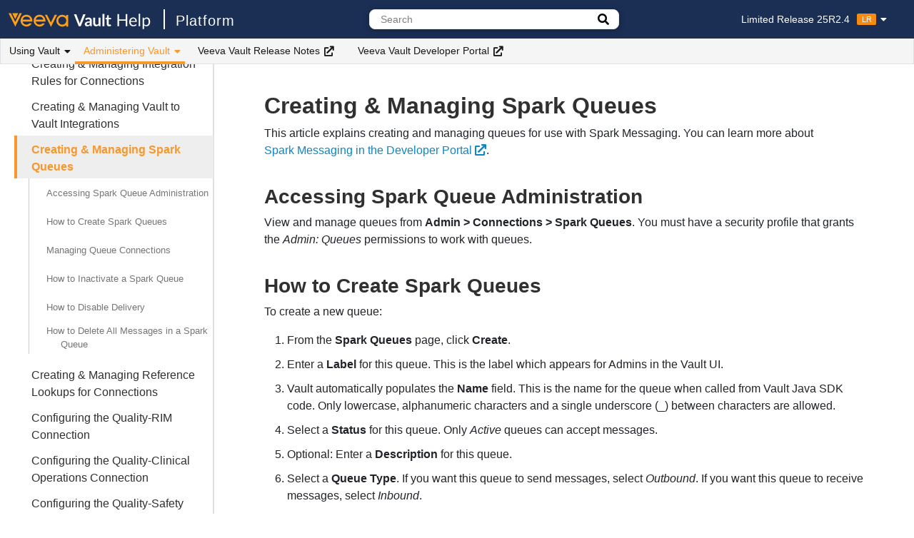

--- FILE ---
content_type: text/html
request_url: https://platform.veevavault.help/en/lr/53147/
body_size: 11152
content:

<!DOCTYPE html>
<html lang="en-us">
<head>
<meta charset="utf-8">
<meta http-equiv="X-UA-Compatible" content="IE=edge">
<meta name="viewport" content="width=device-width, initial-scale=1, minimum-scale=1">
<meta name="description" content="">

<meta name='zd-site-verification' content='ynp5u998dbiho1ewqzvedi' />
<meta class="swiftype" name="info" data-type="string" content="This article explains creating and managing queues for use with Spark Messaging. You can learn more about Spark Messaging in the Developer Portal." />
<meta class="swiftype" name="lang" data-type="enum" content="en">

<title>Creating & Managing Spark Queues | Veeva Vault Help</title>

<link rel="stylesheet" href=/en/lr/assets/css/main.css>
<link rel="stylesheet" href=/en/lr/assets/css/lightbox.css />
<link rel="stylesheet" href=/en/lr/assets/css/fontawesome-pro/fontawesome.min.css>
<link rel="stylesheet" href=/en/lr/assets/css/fontawesome-pro/regular.min.css>
<link rel="stylesheet" href=/en/lr/assets/css/fontawesome-pro/solid.min.css>
<link rel="stylesheet" href=/en/lr/assets/css/fontawesome-pro/light.min.css>
<link rel="stylesheet" href="https://cdn.jsdelivr.net/gh/afeld/bootstrap-toc@v1.0.1/dist/bootstrap-toc.min.css" />
<link rel="stylesheet" href="https://cdn.jsdelivr.net/npm/instantsearch.css@7.4.5/themes/satellite-min.css" integrity="sha256-TehzF/2QvNKhGQrrNpoOb2Ck4iGZ1J/DI4pkd2oUsBc=" crossorigin="anonymous" />
<link rel="shortcut icon" href=https://platform.veevavault.help/assets/images/favicon.png>
<script src=/en/lr/assets/js/copyCode.js></script>
<script src=/en/lr/assets/js/matomo.js></script>
</head>
<body>
  



<nav class="navbar topnav navbar-expand-lg navbar-light navbar-inverse fixed-top"><div class="logo-sticky">

<div class="navbar-brand">

  
    <a class="home-link home" title="Return to Vault Help Home" href="https://veevavault.help/">
     
      
<img class="logo" src=https://platform.veevavault.help/assets/images/logo.svg alt="Vault" />

    </a>
    <a class="home-link family" href=/en/lr/index.html>
      Platform

    </a>
  </div></div><button class="btn navbar-toggler" type="button" data-toggle="collapse" data-target="#navbar-collapse" aria-controls="navbar-collapse" aria-expanded="false" aria-label="Toggle navigation">
    <span class="navbar-toggler-icon"></span>
  </button><div class="collapse navbar-collapse navbar-container" id="navbar-collapse">
    <div class="navbar-nav navbar-top">
      

<div class="navbar-brand">

  
    <a class="home-link home" title="Return to Vault Help Home" href="https://veevavault.help/">
     
      
<img class="logo" src=https://platform.veevavault.help/assets/images/logo.svg alt="Vault" />

    </a>
    <a class="home-link family" href=/en/lr/index.html>
      Platform

    </a>
  </div>

      
      <div class="dropdown-search header-search-container">
        
<div class="search-container">
  <div class="search-input">
    <form>
      
      <input type="text" placeholder="Search" class="st-search-input" id="st-search-input" />
      
        <a href="/en/lr/search.html" class="btn search-button advanced" id="advanced-search-button" title="Go to the advanced search page.">
            <i class="fa fa-search"></i>
        </a>
      
    </form>
  </div>
  <a href="/en/lr/search.html" id="advanced-search-link-hidden" style="display: none"></a>
</div>
      </div>
      

      <div class="header-right-container">
        

        






<div id="release-switcher" class="dropdown release-switcher" data-elastic-exclude>
  <a href="#" class="label dropdown-toggle" data-toggle="dropdown">Limited Release 25R2.4<span class="release-label label-lr">LR</span><i class="fas fa-caret-down"></i></a>
  <ul class="dropdown-menu">
    <li class="nav-item "><a class="nav-link" href="/en/gr/53147/">General Release 25R3<span class="release-label label-gr">GR</span></a></li>
    <li class="nav-item active"><a class="nav-link" href="/en/lr/53147/">Limited Release 25R2.4<span class="release-label label-lr">LR</span></a></li>
  </ul>
</div>
      </div>
    </div><div class="navbar-nav navbar-bottom" data-elastic-exclude>
      <ul class="navbar-nav">
      
        
          <li class="nav-item dropdown">
            <button class="btn nav-link dropdown-toggle " data-toggle="dropdown">
              Using Vault
              <i class="fas fa-caret-down"></i>
            </button>
            <ul class="dropdown-menu">
            
              
  
  <li class="nav-item">
    <a class="nav-link" href="/en/lr/879/">
      Vault Fundamentals
    </a>
  </li>


            
              
  
  <li class="nav-item">
    <a class="nav-link" href="/en/lr/9753/">
      Documents
    </a>
  </li>


            
              
  
  <li class="nav-item">
    <a class="nav-link" href="/en/lr/15298/">
      Objects
    </a>
  </li>


            
              
  
  <li class="nav-item">
    <a class="nav-link" href="/en/lr/70436/">
      Lifecycle & Workflow
    </a>
  </li>


            
              
  
  <li class="nav-item">
    <a class="nav-link" href="/en/lr/71440/">
      Notifications & Email
    </a>
  </li>


            
              
  
  <li class="nav-item">
    <a class="nav-link" href="/en/lr/3631/">
      Reporting & Dashboards
    </a>
  </li>


            
              
  
  <li class="nav-item">
    <a class="nav-link" href="/en/lr/442/">
      Search
    </a>
  </li>


            
              
  
  <li class="nav-item">
    <a class="nav-link" href="/en/lr/3815/">
      Renditions
    </a>
  </li>


            
              
  
  <li class="nav-item">
    <a class="nav-link" href="/en/lr/49033/">
      Checklists
    </a>
  </li>


            
              
  
  <li class="nav-item">
    <a class="nav-link" href="/en/lr/1025/">
      Settings & Security
    </a>
  </li>


            
              
  
  <li class="nav-item">
    <a class="nav-link" href="/en/lr/60446/">
      Connections
    </a>
  </li>


            
              
  
  <li class="nav-item">
    <a class="nav-link" href="/en/lr/71324/">
      Vault Mobile
    </a>
  </li>


            
              
  
  <li class="nav-item">
    <a class="nav-link" href="/en/lr/776272/">
      Vault Limits
    </a>
  </li>


            
            </ul>
          </li>
      
        
          <li class="nav-item dropdown">
            <button class="btn nav-link dropdown-toggle dropdown-active" data-toggle="dropdown">
              Administering Vault
              <i class="fas fa-caret-down"></i>
            </button>
            <ul class="dropdown-menu">
            
              
  
  <li class="nav-item">
    <a class="nav-link" href="/en/lr/728/">
      Administrative Basics
    </a>
  </li>


            
              
  
  <li class="nav-item">
    <a class="nav-link" href="/en/lr/26597/">
      Vault Loader
    </a>
  </li>


            
              
  
  <li class="nav-item">
    <a class="nav-link" href="/en/lr/57307/">
      Business Admin
    </a>
  </li>


            
              
  
  <li class="nav-item">
    <a class="nav-link" href="/en/lr/14341/">
      Logs
    </a>
  </li>


            
              
  
  <li class="nav-item">
    <a class="nav-link" href="/en/lr/953/">
      Users & Groups
    </a>
  </li>


            
              
  
  <li class="nav-item">
    <a class="nav-link" href="/en/lr/542175/">
      Configuration
    </a>
  </li>


            
              
  
  <li class="nav-item">
    <a class="nav-link" href="/en/lr/22897/">
      Operations
    </a>
  </li>


            
              
  
  <li class="nav-item">
    <a class="nav-link" href="/en/lr/48988/">
      Deployment
    </a>
  </li>


            
              
  
  <li class="nav-item">
    <a class="nav-link" href="/en/lr/53358/">
      Connections
    </a>
  </li>


            
              
  
  <li class="nav-item">
    <a class="nav-link" href="/en/lr/4940/">
      Settings
    </a>
  </li>


            
            </ul>
          </li>
      
        
          
  <li class="nav-item">
    <a class="ext-nav-link" href="https://rn.veevavault.help/" target="_blank" rel="noopener">Veeva Vault Release Notes<i class="fa fa-external-link" aria-hidden="true"></i></a>
  </li>



        
      
        
          
  <li class="nav-item">
    <a class="ext-nav-link" href="https://developer.veevavault.com/" target="_blank" rel="noopener">Veeva Vault Developer Portal<i class="fa fa-external-link" aria-hidden="true"></i></a>
  </li>



        
      
      </ul>
    
    </div>
  </div>
</nav>

  <div class="layout container-fluid">
    
    
      <div class="sidebar-container navbar navbar-expand-lg fixed-top" id="fixed-sidebar" data-elastic-exclude><button class="btn collapsed navbar-toggler" type="button" data-toggle="collapse" data-target="#sidebar-collapse-mobile" aria-controls="sidebar-collapse-mobile" aria-expanded="false" aria-label="Toggle article list">
    <span>Administering Vault</span>
    <i class="fas fa-caret-down"></i>
  </button><nav id="sidebar-collapse-mobile" class="nav collapse navbar-collapse sidebar">
    
    <ul class="sidebar-list" id="sidebar-list">
      
  
    <li class="sidebar-collapse">
      <button class="btn collapsed" type="button" data-toggle="collapse" data-target="#collapse-administrative-basics">
        Administrative Basics
      </button>
      <ul class="collapse sidebar-item" id="collapse-administrative-basics">
      
      
  
    
  
  
  <li class="no-dropdown">
    <a class="title" title="Vault Admin Overview" href="/en/lr/728/">
      Vault Admin Overview
    </a>
  </li>
  


  

  
    
  
  
  <li class="no-dropdown">
    <a class="title" title="About Raw Objects" href="/en/lr/62987/">
      About Raw Objects
    </a>
  </li>
  


  

  
    
  
  
  <li class="no-dropdown">
    <a class="title" title="About Language & Region Settings" href="/en/lr/13309/">
      About Language & Region Settings
    </a>
  </li>
  


  

  
    
  
  
  <li class="no-dropdown">
    <a class="title" title="About License Types & Security Profiles" href="/en/lr/5721/">
      About License Types & Security Profiles
    </a>
  </li>
  


  

  
    
  
  
  <li class="no-dropdown">
    <a class="title" title="About Vault Data Usage" href="/en/lr/659053/">
      About Vault Data Usage
    </a>
  </li>
  


  

  
    
  
  
  <li class="no-dropdown">
    <a class="title" title="About Object Relationships" href="/en/lr/28740/">
      About Object Relationships
    </a>
  </li>
  


  

  
    
  
  
  <li class="no-dropdown">
    <a class="title" title="About User References" href="/en/lr/28409/">
      About User References
    </a>
  </li>
  


  

  
    
  
  
  <li class="no-dropdown">
    <a class="title" title="About User Access Control" href="/en/lr/6591/">
      About User Access Control
    </a>
  </li>
  


  

  
    
  
  
  <li class="no-dropdown">
    <a class="title" title="About Vault API" href="/en/lr/18666/">
      About Vault API
    </a>
  </li>
  


  

  
    
  
  
  <li class="no-dropdown">
    <a class="title" title="About Vault Migrations" href="/en/lr/18300/">
      About Vault Migrations
    </a>
  </li>
  


  

  
    
  
  
  <li class="no-dropdown">
    <a class="title" title="About Vault Provisioning" href="/en/lr/32913/">
      About Vault Provisioning
    </a>
  </li>
  


  

  
    
  
  
  <li class="no-dropdown">
    <a class="title" title="Veeva Vault Domains & Domain Settings" href="/en/lr/14691/">
      Veeva Vault Domains & Domain Settings
    </a>
  </li>
  


  

  
    
  
  
  <li class="no-dropdown">
    <a class="title" title="Accessing Your Vault's File Staging Server" href="/en/lr/38653/">
      Accessing Your Vault's File Staging Server
    </a>
  </li>
  


  

  
    
  
  
  <li class="no-dropdown">
    <a class="title" title="Archiving Documents" href="/en/lr/34126/">
      Archiving Documents
    </a>
  </li>
  


  

  
    
  
  
  <li class="no-dropdown">
    <a class="title" title="Checklist Scoring & Weighting" href="/en/lr/66938/">
      Checklist Scoring & Weighting
    </a>
  </li>
  


  

  
    
  
  
  <li class="no-dropdown">
    <a class="title" title="Component Types" href="/en/lr/43899/">
      Component Types
    </a>
  </li>
  


  

  
    
  
  
  <li class="no-dropdown">
    <a class="title" title="Configuring Single Sign-on FAQ" href="/en/lr/14045/">
      Configuring Single Sign-on FAQ
    </a>
  </li>
  


  

  
    
  
  
  <li class="no-dropdown">
    <a class="title" title="Deleting Documents" href="/en/lr/1529/">
      Deleting Documents
    </a>
  </li>
  


  

  
    
  
  
  <li class="no-dropdown">
    <a class="title" title="Deleting Object Records" href="/en/lr/33784/">
      Deleting Object Records
    </a>
  </li>
  


  

  
    
  
  
  <li class="no-dropdown">
    <a class="title" title="Email & Messages Administration" href="/en/lr/2157/">
      Email & Messages Administration
    </a>
  </li>
  


  

  
    
  
  
  <li class="no-dropdown">
    <a class="title" title="Email Processing" href="/en/lr/74665/">
      Email Processing
    </a>
  </li>
  


  

  
    
  
  
  <li class="no-dropdown">
    <a class="title" title="Managing Custom Help & Support" href="/en/lr/18132/">
      Managing Custom Help & Support
    </a>
  </li>
  


  

  
    
  
  
  <li class="no-dropdown">
    <a class="title" title="Data Model Documentation" href="/en/lr/777859/">
      Data Model Documentation
    </a>
  </li>
  


  

  
    
  
  
  <li class="no-dropdown">
    <a class="title" title="Multi-Pass Reporting" href="/en/lr/55007/">
      Multi-Pass Reporting
    </a>
  </li>
  


  

  
    
  
  
  <li class="no-dropdown">
    <a class="title" title="Reporting Configuration & Permissions" href="/en/lr/46041/">
      Reporting Configuration & Permissions
    </a>
  </li>
  


  

  
    
  
  
  <li class="no-dropdown">
    <a class="title" title="Configuring Union-All Reports" href="/en/lr/578604/">
      Configuring Union-All Reports
    </a>
  </li>
  


  

  
    
  
  
  <li class="no-dropdown">
    <a class="title" title="Single Sign-on Basics" href="/en/lr/13975/">
      Single Sign-on Basics
    </a>
  </li>
  


  

  
    
  
  
  <li class="no-dropdown">
    <a class="title" title="Vault Certificates" href="/en/lr/18270/">
      Vault Certificates
    </a>
  </li>
  


  

  
    
  
  
  <li class="no-dropdown">
    <a class="title" title="SAML SSO & Spark Messaging Certificate Rollover" href="/en/lr/15296/">
      SAML SSO & Spark Messaging Certificate Rollover
    </a>
  </li>
  


  

  
    
  
  
  <li class="no-dropdown">
    <a class="title" title="Supported IdPs/AS for Vault Products" href="/en/lr/52437/">
      Supported IdPs/AS for Vault Products
    </a>
  </li>
  


  

  
    
  
  
  <li class="no-dropdown">
    <a class="title" title="Supported Languages" href="/en/lr/16678/">
      Supported Languages
    </a>
  </li>
  


  

  
    
  
  
  <li class="no-dropdown">
    <a class="title" title="Understanding Field Inheritance" href="/en/lr/1705/">
      Understanding Field Inheritance
    </a>
  </li>
  


  

  
    
  
  
  <li class="no-dropdown">
    <a class="title" title="Using Tokens" href="/en/lr/6382/">
      Using Tokens
    </a>
  </li>
  


  

  
    
  
  
  <li class="no-dropdown">
    <a class="title" title="Vault Document URLs" href="/en/lr/40303/">
      Vault Document URLs
    </a>
  </li>
  


  

  
    <li class="sidebar-collapse">
      <button class="btn collapsed" type="button" data-toggle="collapse" data-target="#collapse-vault-formulas">
        Vault Formulas
      </button>
      <ul class="collapse sidebar-item" id="collapse-vault-formulas">
      
      
  
    
  
  
  <li class="no-dropdown">
    <a class="title" title="Vault Formula Reference Guide" href="/en/lr/52324/">
      Vault Formula Reference Guide
    </a>
  </li>
  


  

  
    
  
  
  <li class="no-dropdown">
    <a class="title" title="FAQ: Process Reporting" href="/en/lr/31180/">
      FAQ: Process Reporting
    </a>
  </li>
  


  


      </ul>
    </li>
  

  
    
  
  
  <li class="no-dropdown">
    <a class="title" title="Vault Usage & Performance Statistics" href="/en/lr/34641/">
      Vault Usage & Performance Statistics
    </a>
  </li>
  


  

  
    
  
  
  <li class="no-dropdown">
    <a class="title" title="Veeva IP Addresses" href="/en/lr/35005/">
      Veeva IP Addresses
    </a>
  </li>
  


  


      </ul>
    </li>
  

  
    <li class="sidebar-collapse">
      <button class="btn collapsed" type="button" data-toggle="collapse" data-target="#collapse-vault-loader">
        Vault Loader
      </button>
      <ul class="collapse sidebar-item" id="collapse-vault-loader">
      
      
  
    
  
  
  <li class="no-dropdown">
    <a class="title" title="Vault Loader Overview" href="/en/lr/26597/">
      Vault Loader Overview
    </a>
  </li>
  


  

  
    
  
  
  <li class="no-dropdown">
    <a class="title" title="Document Migration Mode" href="/en/lr/54028/">
      Document Migration Mode
    </a>
  </li>
  


  

  
    
  
  
  <li class="no-dropdown">
    <a class="title" title="Record Migration Mode" href="/en/lr/761685/">
      Record Migration Mode
    </a>
  </li>
  


  

  
    <li class="sidebar-collapse">
      <button class="btn collapsed" type="button" data-toggle="collapse" data-target="#collapse-extract-actions">
        Extract Actions
      </button>
      <ul class="collapse sidebar-item" id="collapse-extract-actions">
      
      
  
    
  
  
  <li class="no-dropdown">
    <a class="title" title="Extracting Metadata & Files" href="/en/lr/31536/">
      Extracting Metadata & Files
    </a>
  </li>
  


  


      </ul>
    </li>
  

  
    <li class="sidebar-collapse">
      <button class="btn collapsed" type="button" data-toggle="collapse" data-target="#collapse-load-actions">
        Load Actions
      </button>
      <ul class="collapse sidebar-item" id="collapse-load-actions">
      
      
  
    
  
  
  <li class="no-dropdown">
    <a class="title" title="Creating & Updating Documents" href="/en/lr/26605/">
      Creating & Updating Documents
    </a>
  </li>
  


  

  
    
  
  
  <li class="no-dropdown">
    <a class="title" title="Creating & Deleting Document Attachments" href="/en/lr/67267/">
      Creating & Deleting Document Attachments
    </a>
  </li>
  


  

  
    
  
  
  <li class="no-dropdown">
    <a class="title" title="Creating & Deleting Document Relationships" href="/en/lr/43263/">
      Creating & Deleting Document Relationships
    </a>
  </li>
  


  

  
    
  
  
  <li class="no-dropdown">
    <a class="title" title="Creating & Updating Document Renditions" href="/en/lr/26915/">
      Creating & Updating Document Renditions
    </a>
  </li>
  


  

  
    
  
  
  <li class="no-dropdown">
    <a class="title" title="Assigning & Removing Users & Groups from Document Roles" href="/en/lr/26613/">
      Assigning & Removing Users & Groups from Document Roles
    </a>
  </li>
  


  

  
    
  
  
  <li class="no-dropdown">
    <a class="title" title="Creating Document Versions" href="/en/lr/26911/">
      Creating Document Versions
    </a>
  </li>
  


  

  
    
  
  
  <li class="no-dropdown">
    <a class="title" title="Creating Documents, Versions & Roles" href="/en/lr/31993/">
      Creating Documents, Versions & Roles
    </a>
  </li>
  


  

  
    
  
  
  <li class="no-dropdown">
    <a class="title" title="Creating & Updating Legacy Users" href="/en/lr/26609/">
      Creating & Updating Legacy Users
    </a>
  </li>
  


  

  
    
  
  
  <li class="no-dropdown">
    <a class="title" title="Creating & Updating Groups" href="/en/lr/26611/">
      Creating & Updating Groups
    </a>
  </li>
  


  

  
    
  
  
  <li class="no-dropdown">
    <a class="title" title="Creating, Updating & Deleting Object Records" href="/en/lr/26607/">
      Creating, Updating & Deleting Object Records
    </a>
  </li>
  


  

  
    
  
  
  <li class="no-dropdown">
    <a class="title" title="Creating & Deleting Object Record Attachments" href="/en/lr/67288/">
      Creating & Deleting Object Record Attachments
    </a>
  </li>
  


  

  
    
  
  
  <li class="no-dropdown">
    <a class="title" title="Assigning & Removing Users & Groups from Object Record Roles" href="/en/lr/76401/">
      Assigning & Removing Users & Groups from Object Record Roles
    </a>
  </li>
  


  


      </ul>
    </li>
  

  
    <li class="sidebar-collapse">
      <button class="btn collapsed" type="button" data-toggle="collapse" data-target="#collapse-command-line-tool">
        Command Line Tool
      </button>
      <ul class="collapse sidebar-item" id="collapse-command-line-tool">
      
      
  
    
  
  
  <li class="no-dropdown">
    <a class="title" title="Using the Vault Loader Command Line Tool" href="/en/lr/26627/">
      Using the Vault Loader Command Line Tool
    </a>
  </li>
  


  

  
    
  
  
  <li class="no-dropdown">
    <a class="title" title="Vault Loader Command Line Tool Reference" href="/en/lr/67332/">
      Vault Loader Command Line Tool Reference
    </a>
  </li>
  


  

  
    
  
  
  <li class="no-dropdown">
    <a class="title" title="Vault Loader File Staging Command Line Tool Reference" href="/en/lr/67334/">
      Vault Loader File Staging Command Line Tool Reference
    </a>
  </li>
  


  


      </ul>
    </li>
  


      </ul>
    </li>
  

  
    <li class="sidebar-collapse">
      <button class="btn collapsed" type="button" data-toggle="collapse" data-target="#collapse-business-admin">
        Business Admin
      </button>
      <ul class="collapse sidebar-item" id="collapse-business-admin">
      
      
  
    
  
  
  <li class="no-dropdown">
    <a class="title" title="Navigating the Business Admin Tab Collection" href="/en/lr/57307/">
      Navigating the Business Admin Tab Collection
    </a>
  </li>
  


  

  
    
  
  
  <li class="no-dropdown">
    <a class="title" title="About the Document & Binder Template Page" href="/en/lr/7613/">
      About the Document & Binder Template Page
    </a>
  </li>
  


  

  
    
  
  
  <li class="no-dropdown">
    <a class="title" title="About the User & Person Objects" href="/en/lr/46534/">
      About the User & Person Objects
    </a>
  </li>
  


  

  
    
  
  
  <li class="no-dropdown">
    <a class="title" title="About Lookup Fields" href="/en/lr/34072/">
      About Lookup Fields
    </a>
  </li>
  


  

  
    
  
  
  <li class="no-dropdown">
    <a class="title" title="Configuring Controlled Document Templates" href="/en/lr/46025/">
      Configuring Controlled Document Templates
    </a>
  </li>
  


  

  
    
  
  
  <li class="no-dropdown">
    <a class="title" title="Configuring Form Generation" href="/en/lr/37170/">
      Configuring Form Generation
    </a>
  </li>
  


  

  
    
  
  
  <li class="no-dropdown">
    <a class="title" title="Configuring User Role Constraints" href="/en/lr/35144/">
      Configuring User Role Constraints
    </a>
  </li>
  


  

  
    
  
  
  <li class="no-dropdown">
    <a class="title" title="Creating & Managing Controlled Document Templates" href="/en/lr/46018/">
      Creating & Managing Controlled Document Templates
    </a>
  </li>
  


  

  
    
  
  
  <li class="no-dropdown">
    <a class="title" title="Managing Document Templates" href="/en/lr/5509/">
      Managing Document Templates
    </a>
  </li>
  


  

  
    
  
  
  <li class="no-dropdown">
    <a class="title" title="Managing Audit Export Cover Pages" href="/en/lr/36366/">
      Managing Audit Export Cover Pages
    </a>
  </li>
  


  

  
    
  
  
  <li class="no-dropdown">
    <a class="title" title="Managing Binder Templates" href="/en/lr/7625/">
      Managing Binder Templates
    </a>
  </li>
  


  

  
    
  
  
  <li class="no-dropdown">
    <a class="title" title="Managing Countries" href="/en/lr/5450/">
      Managing Countries
    </a>
  </li>
  


  

  
    
  
  
  <li class="no-dropdown">
    <a class="title" title="Managing Document eSignature Template" href="/en/lr/8975/">
      Managing Document eSignature Template
    </a>
  </li>
  


  

  
    
  
  
  <li class="no-dropdown">
    <a class="title" title="Managing Legacy Adobe Formatted Output Templates" href="/en/lr/41172/">
      Managing Legacy Adobe Formatted Output Templates
    </a>
  </li>
  


  

  
    
  
  
  <li class="no-dropdown">
    <a class="title" title="Managing Word Formatted Output Templates" href="/en/lr/796234/">
      Managing Word Formatted Output Templates
    </a>
  </li>
  


  

  
    
  
  
  <li class="no-dropdown">
    <a class="title" title="Managing Object Records" href="/en/lr/18769/">
      Managing Object Records
    </a>
  </li>
  


  

  
    
  
  
  <li class="no-dropdown">
    <a class="title" title="Managing Permissions with User Roles" href="/en/lr/69197/">
      Managing Permissions with User Roles
    </a>
  </li>
  


  

  
    
  
  
  <li class="no-dropdown">
    <a class="title" title="Managing Products" href="/en/lr/640/">
      Managing Products
    </a>
  </li>
  


  

  
    
  
  
  <li class="no-dropdown">
    <a class="title" title="Managing Report Export Cover Pages" href="/en/lr/38684/">
      Managing Report Export Cover Pages
    </a>
  </li>
  


  

  
    
  
  
  <li class="no-dropdown">
    <a class="title" title="Managing Overlays" href="/en/lr/6037/">
      Managing Overlays
    </a>
  </li>
  


  

  
    
  
  
  <li class="no-dropdown">
    <a class="title" title="User Task Administration" href="/en/lr/40757/">
      User Task Administration
    </a>
  </li>
  


  

  
    
  
  
  <li class="no-dropdown">
    <a class="title" title="Using Bulk Object Record Actions" href="/en/lr/33725/">
      Using Bulk Object Record Actions
    </a>
  </li>
  


  

  
    
  
  
  <li class="no-dropdown">
    <a class="title" title="Using the Checklist Design Loader" href="/en/lr/50438/">
      Using the Checklist Design Loader
    </a>
  </li>
  


  

  
    
  
  
  <li class="no-dropdown">
    <a class="title" title="Working with EDLs" href="/en/lr/32749/">
      Working with EDLs
    </a>
  </li>
  


  


      </ul>
    </li>
  

  
    <li class="sidebar-collapse">
      <button class="btn collapsed" type="button" data-toggle="collapse" data-target="#collapse-logs">
        Logs
      </button>
      <ul class="collapse sidebar-item" id="collapse-logs">
      
      
  
    
  
  
  <li class="no-dropdown">
    <a class="title" title="Viewing Admin Logs" href="/en/lr/14341/">
      Viewing Admin Logs
    </a>
  </li>
  


  

  
    
  
  
  <li class="no-dropdown">
    <a class="title" title="Document Audit Events" href="/en/lr/30435/">
      Document Audit Events
    </a>
  </li>
  


  

  
    
  
  
  <li class="no-dropdown">
    <a class="title" title="Object Audit Events" href="/en/lr/74202/">
      Object Audit Events
    </a>
  </li>
  


  

  
    
  
  
  <li class="no-dropdown">
    <a class="title" title="About the Collaborative Authoring Error Log" href="/en/lr/76814/">
      About the Collaborative Authoring Error Log
    </a>
  </li>
  


  


      </ul>
    </li>
  

  
    <li class="sidebar-collapse">
      <button class="btn collapsed" type="button" data-toggle="collapse" data-target="#collapse-users-groups">
        Users & Groups
      </button>
      <ul class="collapse sidebar-item" id="collapse-users-groups">
      
      
  
    
  
  
  <li class="no-dropdown">
    <a class="title" title="Creating & Managing Users" href="/en/lr/953/">
      Creating & Managing Users
    </a>
  </li>
  


  

  
    
  
  
  <li class="no-dropdown">
    <a class="title" title="About Hide User Information" href="/en/lr/37744/">
      About Hide User Information
    </a>
  </li>
  


  

  
    
  
  
  <li class="no-dropdown">
    <a class="title" title="About Permission Sets" href="/en/lr/22824/">
      About Permission Sets
    </a>
  </li>
  


  

  
    
  
  
  <li class="no-dropdown">
    <a class="title" title="About Standard & Custom Profiles & Permission Sets" href="/en/lr/45887/">
      About Standard & Custom Profiles & Permission Sets
    </a>
  </li>
  


  

  
    
  
  
  <li class="no-dropdown">
    <a class="title" title="Vault Owner Security Profile & Permission Set" href="/en/lr/31186/">
      Vault Owner Security Profile & Permission Set
    </a>
  </li>
  


  

  
    
  
  
  <li class="no-dropdown">
    <a class="title" title="Administering VeevaID" href="/en/lr/23050/">
      Administering VeevaID
    </a>
  </li>
  


  

  
    
  
  
  <li class="no-dropdown">
    <a class="title" title="Configuring Field-Level Security on Objects" href="/en/lr/39108/">
      Configuring Field-Level Security on Objects
    </a>
  </li>
  


  

  
    
  
  
  <li class="no-dropdown">
    <a class="title" title="Configuring Hide User Information" href="/en/lr/37724/">
      Configuring Hide User Information
    </a>
  </li>
  


  

  
    
  
  
  <li class="no-dropdown">
    <a class="title" title="Converting User Security Policies" href="/en/lr/856420/">
      Converting User Security Policies
    </a>
  </li>
  


  

  
    
  
  
  <li class="no-dropdown">
    <a class="title" title="Cross-Domain Users & Authentication" href="/en/lr/38996/">
      Cross-Domain Users & Authentication
    </a>
  </li>
  


  

  
    
  
  
  <li class="no-dropdown">
    <a class="title" title="Granting Access to Veeva Support" href="/en/lr/1993/">
      Granting Access to Veeva Support
    </a>
  </li>
  


  

  
    
  
  
  <li class="no-dropdown">
    <a class="title" title="Creating & Managing Groups" href="/en/lr/3200/">
      Creating & Managing Groups
    </a>
  </li>
  


  

  
    
  
  
  <li class="no-dropdown">
    <a class="title" title="Managing Security Profiles & Permission Sets" href="/en/lr/23647/">
      Managing Security Profiles & Permission Sets
    </a>
  </li>
  


  

  
    
  
  
  <li class="no-dropdown">
    <a class="title" title="Managing Users Across Vaults" href="/en/lr/15127/">
      Managing Users Across Vaults
    </a>
  </li>
  


  

  
    
  
  
  <li class="no-dropdown">
    <a class="title" title="User Profile Administration" href="/en/lr/70162/">
      User Profile Administration
    </a>
  </li>
  


  


      </ul>
    </li>
  

  
    <li class="sidebar-collapse">
      <button class="btn collapsed" type="button" data-toggle="collapse" data-target="#collapse-configuration">
        Configuration
      </button>
      <ul class="collapse sidebar-item" id="collapse-configuration">
      
      
  
    
  
  
  <li class="no-dropdown">
    <a class="title" title="Navigating the Configuration Tab" href="/en/lr/542175/">
      Navigating the Configuration Tab
    </a>
  </li>
  


  

  
    
  
  
  <li class="no-dropdown">
    <a class="title" title="About Document State Types & Special States" href="/en/lr/14560/">
      About Document State Types & Special States
    </a>
  </li>
  


  

  
    
  
  
  <li class="no-dropdown">
    <a class="title" title="About Document Relationship Reports" href="/en/lr/32722/">
      About Document Relationship Reports
    </a>
  </li>
  


  

  
    
  
  
  <li class="no-dropdown">
    <a class="title" title="About Dynamic Access Control for Documents" href="/en/lr/31824/">
      About Dynamic Access Control for Documents
    </a>
  </li>
  


  

  
    
  
  
  <li class="no-dropdown">
    <a class="title" title="About Dynamic Access Control for Objects" href="/en/lr/33946/">
      About Dynamic Access Control for Objects
    </a>
  </li>
  


  

  
    
  
  
  <li class="no-dropdown">
    <a class="title" title="About System-Managed Object Record Names" href="/en/lr/30986/">
      About System-Managed Object Record Names
    </a>
  </li>
  


  

  
    
  
  
  <li class="no-dropdown">
    <a class="title" title="Advanced Legacy Workflow Role Configuration" href="/en/lr/31851/">
      Advanced Legacy Workflow Role Configuration
    </a>
  </li>
  


  

  
    
  
  
  <li class="no-dropdown">
    <a class="title" title="Auto-Filing Documents in Binders" href="/en/lr/32360/">
      Auto-Filing Documents in Binders
    </a>
  </li>
  


  

  
    
  
  
  <li class="no-dropdown">
    <a class="title" title="Defining User Actions for Objects" href="/en/lr/43127/">
      Defining User Actions for Objects
    </a>
  </li>
  


  

  
    
  
  
  <li class="no-dropdown">
    <a class="title" title="Checklist Question & Answer Setup" href="/en/lr/66932/">
      Checklist Question & Answer Setup
    </a>
  </li>
  


  

  
    
  
  
  <li class="no-dropdown">
    <a class="title" title="Configuring Atomic Security for Documents" href="/en/lr/62043/">
      Configuring Atomic Security for Documents
    </a>
  </li>
  


  

  
    
  
  
  <li class="no-dropdown">
    <a class="title" title="Configuring Action Triggers" href="/en/lr/811001/">
      Configuring Action Triggers
    </a>
  </li>
  


  

  
    
  
  
  <li class="no-dropdown">
    <a class="title" title="Configuring Atomic Security for Objects" href="/en/lr/47850/">
      Configuring Atomic Security for Objects
    </a>
  </li>
  


  

  
    
  
  
  <li class="no-dropdown">
    <a class="title" title="Configuring Attachments" href="/en/lr/58626/">
      Configuring Attachments
    </a>
  </li>
  


  

  
    
  
  
  <li class="no-dropdown">
    <a class="title" title="Configuring Auto-Start Object Workflows" href="/en/lr/52892/">
      Configuring Auto-Start Object Workflows
    </a>
  </li>
  


  

  
    
  
  
  <li class="no-dropdown">
    <a class="title" title="Configuring Auto-Start Document Workflows" href="/en/lr/641589/">
      Configuring Auto-Start Document Workflows
    </a>
  </li>
  


  

  
    
  
  
  <li class="no-dropdown">
    <a class="title" title="Configuring Cancel Worklow Entry Action" href="/en/lr/513167/">
      Configuring Cancel Worklow Entry Action
    </a>
  </li>
  


  

  
    
  
  
  <li class="no-dropdown">
    <a class="title" title="Configuring Checklist Workflows" href="/en/lr/66930/">
      Configuring Checklist Workflows
    </a>
  </li>
  


  

  
    
  
  
  <li class="no-dropdown">
    <a class="title" title="Configuring Checklists" href="/en/lr/47738/">
      Configuring Checklists
    </a>
  </li>
  


  

  
    
  
  
  <li class="no-dropdown">
    <a class="title" title="Configuring Custom Pages" href="/en/lr/812236/">
      Configuring Custom Pages
    </a>
  </li>
  


  

  
    
  
  
  <li class="no-dropdown">
    <a class="title" title="Configuring Custom Tabs" href="/en/lr/23516/">
      Configuring Custom Tabs
    </a>
  </li>
  


  

  
    
  
  
  <li class="no-dropdown">
    <a class="title" title="Configuring Tab Collections" href="/en/lr/542174/">
      Configuring Tab Collections
    </a>
  </li>
  


  

  
    
  
  
  <li class="no-dropdown">
    <a class="title" title="Configuring Document Expiration" href="/en/lr/10193/">
      Configuring Document Expiration
    </a>
  </li>
  


  

  
    
  
  
  <li class="no-dropdown">
    <a class="title" title="Configuring Document Source Tracking Settings" href="/en/lr/62942/">
      Configuring Document Source Tracking Settings
    </a>
  </li>
  


  

  
    
  
  
  <li class="no-dropdown">
    <a class="title" title="Configuring Document Types" href="/en/lr/618/">
      Configuring Document Types
    </a>
  </li>
  


  

  
    
  
  
  <li class="no-dropdown">
    <a class="title" title="Configuring Document Relationship Types" href="/en/lr/9069191/">
      Configuring Document Relationship Types
    </a>
  </li>
  


  

  
    
  
  
  <li class="no-dropdown">
    <a class="title" title="Configuring the Document Readiness Panel" href="/en/lr/8599601/">
      Configuring the Document Readiness Panel
    </a>
  </li>
  


  

  
    
  
  
  <li class="no-dropdown">
    <a class="title" title="Working with Shared Fields" href="/en/lr/4884/">
      Working with Shared Fields
    </a>
  </li>
  


  

  
    
  
  
  <li class="no-dropdown">
    <a class="title" title="Configuring Email to Vault" href="/en/lr/74285/">
      Configuring Email to Vault
    </a>
  </li>
  


  

  
    
  
  
  <li class="no-dropdown">
    <a class="title" title="Configuring Entry Criteria, Entry Actions & User Actions for Object Lifecycle States" href="/en/lr/59885/">
      Configuring Entry Criteria, Entry Actions & User Actions for Object Lifecycle States
    </a>
  </li>
  


  

  
    
  
  
  <li class="no-dropdown">
    <a class="title" title="Configuring Raw Objects" href="/en/lr/65541/">
      Configuring Raw Objects
    </a>
  </li>
  


  

  
    
  
  
  <li class="no-dropdown">
    <a class="title" title="Configuring Label Sets" href="/en/lr/911724/">
      Configuring Label Sets
    </a>
  </li>
  


  

  
    
  
  
  <li class="no-dropdown">
    <a class="title" title="Configuring Layout Rules" href="/en/lr/51632/">
      Configuring Layout Rules
    </a>
  </li>
  


  

  
    
  
  
  <li class="no-dropdown">
    <a class="title" title="Configuring Lifecycle Stages" href="/en/lr/52053/">
      Configuring Lifecycle Stages
    </a>
  </li>
  


  

  
    
  
  
  <li class="no-dropdown">
    <a class="title" title="Configuring Document Lifecycles to Manifest eSignatures" href="/en/lr/26100/">
      Configuring Document Lifecycles to Manifest eSignatures
    </a>
  </li>
  


  

  
    
  
  
  <li class="no-dropdown">
    <a class="title" title="Configuring Document References from Objects" href="/en/lr/35045/">
      Configuring Document References from Objects
    </a>
  </li>
  


  

  
    
  
  
  <li class="no-dropdown">
    <a class="title" title="Configuring Lifecycles to Manifest Overlays" href="/en/lr/52336/">
      Configuring Lifecycles to Manifest Overlays
    </a>
  </li>
  


  

  
    
  
  
  <li class="no-dropdown">
    <a class="title" title="Configuring Matching Sharing Rules for Objects" href="/en/lr/36122/">
      Configuring Matching Sharing Rules for Objects
    </a>
  </li>
  


  

  
    
  
  
  <li class="no-dropdown">
    <a class="title" title="Configuring Document Workflows" href="/en/lr/50498/">
      Configuring Document Workflows
    </a>
  </li>
  


  

  
    
  
  
  <li class="no-dropdown">
    <a class="title" title="Configuring Object Lifecycles" href="/en/lr/30683/">
      Configuring Object Lifecycles
    </a>
  </li>
  


  

  
    
  
  
  <li class="no-dropdown">
    <a class="title" title="Configuring Object Layouts" href="/en/lr/26387/">
      Configuring Object Layouts
    </a>
  </li>
  


  

  
    
  
  
  <li class="no-dropdown">
    <a class="title" title="Configuring Layout Profiles" href="/en/lr/582159/">
      Configuring Layout Profiles
    </a>
  </li>
  


  

  
    
  
  
  <li class="no-dropdown">
    <a class="title" title="Configuring Custom Sharing Rules for Objects" href="/en/lr/25494/">
      Configuring Custom Sharing Rules for Objects
    </a>
  </li>
  


  

  
    
  
  
  <li class="no-dropdown">
    <a class="title" title="Configuring Object Workflows" href="/en/lr/33550/">
      Configuring Object Workflows
    </a>
  </li>
  


  

  
    
  
  
  <li class="no-dropdown">
    <a class="title" title="Configuring Planned Documents in Binder Templates" href="/en/lr/8439/">
      Configuring Planned Documents in Binder Templates
    </a>
  </li>
  


  

  
    
  
  
  <li class="no-dropdown">
    <a class="title" title="Configuring Outbound Email Addresses" href="/en/lr/78114/">
      Configuring Outbound Email Addresses
    </a>
  </li>
  


  

  
    
  
  
  <li class="no-dropdown">
    <a class="title" title="Configuring Read & Understood Legacy Workflows" href="/en/lr/9438/">
      Configuring Read & Understood Legacy Workflows
    </a>
  </li>
  


  

  
    
  
  
  <li class="no-dropdown">
    <a class="title" title="Configuring Record Validation Rules" href="/en/lr/46866/">
      Configuring Record Validation Rules
    </a>
  </li>
  


  

  
    
  
  
  <li class="no-dropdown">
    <a class="title" title="Configuring Read & Understood Workflows" href="/en/lr/71995/">
      Configuring Read & Understood Workflows
    </a>
  </li>
  


  

  
    
  
  
  <li class="no-dropdown">
    <a class="title" title="Configuring Reference Constraints" href="/en/lr/75340/">
      Configuring Reference Constraints
    </a>
  </li>
  


  

  
    
  
  
  <li class="no-dropdown">
    <a class="title" title="Configuring Report Types" href="/en/lr/21543/">
      Configuring Report Types
    </a>
  </li>
  


  

  
    
  
  
  <li class="no-dropdown">
    <a class="title" title="Configuring the Check Sibling Records Entry Action" href="/en/lr/64930/">
      Configuring the Check Sibling Records Entry Action
    </a>
  </li>
  


  

  
    
  
  
  <li class="no-dropdown">
    <a class="title" title="Configuring the Glossary" href="/en/lr/520162/">
      Configuring the Glossary
    </a>
  </li>
  


  

  
    
  
  
  <li class="no-dropdown">
    <a class="title" title="Defining Document Role Permissions (Security Settings)" href="/en/lr/2572/">
      Defining Document Role Permissions (Security Settings)
    </a>
  </li>
  


  

  
    
  
  
  <li class="no-dropdown">
    <a class="title" title="Optional Legacy Workflow Tasks" href="/en/lr/3401/">
      Optional Legacy Workflow Tasks
    </a>
  </li>
  


  

  
    
  
  
  <li class="no-dropdown">
    <a class="title" title="Veeva Snap Configuration Options" href="/en/lr/45784/">
      Veeva Snap Configuration Options
    </a>
  </li>
  


  

  
    
  
  
  <li class="no-dropdown">
    <a class="title" title="Configuring Veeva Web2PDF User Actions" href="/en/lr/38758/">
      Configuring Veeva Web2PDF User Actions
    </a>
  </li>
  


  

  
    
  
  
  <li class="no-dropdown">
    <a class="title" title="Creating Custom Reporting Metrics with Formula Fields" href="/en/lr/3869/">
      Creating Custom Reporting Metrics with Formula Fields
    </a>
  </li>
  


  

  
    
  
  
  <li class="no-dropdown">
    <a class="title" title="Editing Legacy Workflows" href="/en/lr/5213/">
      Editing Legacy Workflows
    </a>
  </li>
  


  

  
    
  
  
  <li class="no-dropdown">
    <a class="title" title="Creating & Managing Document Lifecycle Roles" href="/en/lr/2662/">
      Creating & Managing Document Lifecycle Roles
    </a>
  </li>
  


  

  
    
  
  
  <li class="no-dropdown">
    <a class="title" title="Defining Allowed & Default Users for Document Lifecycle Roles" href="/en/lr/6572/">
      Defining Allowed & Default Users for Document Lifecycle Roles
    </a>
  </li>
  


  

  
    
  
  
  <li class="no-dropdown">
    <a class="title" title="Defining Conditions for State Configurations" href="/en/lr/29664/">
      Defining Conditions for State Configurations
    </a>
  </li>
  


  

  
    
  
  
  <li class="no-dropdown">
    <a class="title" title="Defining Web Actions" href="/en/lr/21270/">
      Defining Web Actions
    </a>
  </li>
  


  

  
    
  
  
  <li class="no-dropdown">
    <a class="title" title="Defining Lifecycle State Colors" href="/en/lr/26118/">
      Defining Lifecycle State Colors
    </a>
  </li>
  


  

  
    
  
  
  <li class="no-dropdown">
    <a class="title" title="Defining Document State Entry Actions" href="/en/lr/12399/">
      Defining Document State Entry Actions
    </a>
  </li>
  


  

  
    
  
  
  <li class="no-dropdown">
    <a class="title" title="Defining Document State Entry Criteria" href="/en/lr/12617/">
      Defining Document State Entry Criteria
    </a>
  </li>
  


  

  
    
  
  
  <li class="no-dropdown">
    <a class="title" title="Defining Event Actions" href="/en/lr/51700/">
      Defining Event Actions
    </a>
  </li>
  


  

  
    
  
  
  <li class="no-dropdown">
    <a class="title" title="Defining User Actions for Document States" href="/en/lr/12339/">
      Defining User Actions for Document States
    </a>
  </li>
  


  

  
    
  
  
  <li class="no-dropdown">
    <a class="title" title="Managing Dependent Picklists for Documents" href="/en/lr/2641/">
      Managing Dependent Picklists for Documents
    </a>
  </li>
  


  

  
    
  
  
  <li class="no-dropdown">
    <a class="title" title="Designing Checklists" href="/en/lr/52824/">
      Designing Checklists
    </a>
  </li>
  


  

  
    
  
  
  <li class="no-dropdown">
    <a class="title" title="Using the Visual Checklist Designer" href="/en/lr/537448/">
      Using the Visual Checklist Designer
    </a>
  </li>
  


  

  
    
  
  
  <li class="no-dropdown">
    <a class="title" title="Translating Checklist Designs" href="/en/lr/651424/">
      Translating Checklist Designs
    </a>
  </li>
  


  

  
    
  
  
  <li class="no-dropdown">
    <a class="title" title="Defining Document Lifecycles" href="/en/lr/2306/">
      Defining Document Lifecycles
    </a>
  </li>
  


  

  
    
  
  
  <li class="no-dropdown">
    <a class="title" title="Defining Document Lifecycle States" href="/en/lr/2357/">
      Defining Document Lifecycle States
    </a>
  </li>
  


  

  
    
  
  
  <li class="no-dropdown">
    <a class="title" title="About Document Field Administration" href="/en/lr/5377/">
      About Document Field Administration
    </a>
  </li>
  


  

  
    
  
  
  <li class="no-dropdown">
    <a class="title" title="Managing Document Fields" href="/en/lr/592/">
      Managing Document Fields
    </a>
  </li>
  


  

  
    
  
  
  <li class="no-dropdown">
    <a class="title" title="Managing Document Numbering" href="/en/lr/645/">
      Managing Document Numbering
    </a>
  </li>
  


  

  
    
  
  
  <li class="no-dropdown">
    <a class="title" title="Configuring Legacy Workflows: Document Update Steps" href="/en/lr/21921/">
      Configuring Legacy Workflows: Document Update Steps
    </a>
  </li>
  


  

  
    
  
  
  <li class="no-dropdown">
    <a class="title" title="Document Usage Metrics" href="/en/lr/42968/">
      Document Usage Metrics
    </a>
  </li>
  


  

  
    
  
  
  <li class="no-dropdown">
    <a class="title" title="Configuring Merge Fields for Microsoft Word & Excel" href="/en/lr/63256/">
      Configuring Merge Fields for Microsoft Word & Excel
    </a>
  </li>
  


  

  
    
  
  
  <li class="no-dropdown">
    <a class="title" title="Configuring Field-Level Security on Documents" href="/en/lr/2942/">
      Configuring Field-Level Security on Documents
    </a>
  </li>
  


  

  
    
  
  
  <li class="no-dropdown">
    <a class="title" title="Configuring Flag Icons" href="/en/lr/3828/">
      Configuring Flag Icons
    </a>
  </li>
  


  

  
    
  
  
  <li class="no-dropdown">
    <a class="title" title="Configuring Formula Fields on Objects" href="/en/lr/44478/">
      Configuring Formula Fields on Objects
    </a>
  </li>
  


  

  
    
  
  
  <li class="no-dropdown">
    <a class="title" title="Creating Formulas in Vault" href="/en/lr/42857/">
      Creating Formulas in Vault
    </a>
  </li>
  


  

  
    
  
  
  <li class="no-dropdown">
    <a class="title" title="EDL Administration" href="/en/lr/33316/">
      EDL Administration
    </a>
  </li>
  


  

  
    
  
  
  <li class="no-dropdown">
    <a class="title" title="Global ID & Link Fields on Object Records & Documents" href="/en/lr/58176/">
      Global ID & Link Fields on Object Records & Documents
    </a>
  </li>
  


  

  
    
  
  
  <li class="no-dropdown">
    <a class="title" title="Managing Custom Views" href="/en/lr/74573/">
      Managing Custom Views
    </a>
  </li>
  


  

  
    
  
  
  <li class="no-dropdown">
    <a class="title" title="Managing Dependent Fields" href="/en/lr/2617/">
      Managing Dependent Fields
    </a>
  </li>
  


  

  
    
  
  
  <li class="no-dropdown">
    <a class="title" title="Managing Dependent Picklists For Object Records" href="/en/lr/53941/">
      Managing Dependent Picklists For Object Records
    </a>
  </li>
  


  

  
    
  
  
  <li class="no-dropdown">
    <a class="title" title="Managing Document Name Defaulting" href="/en/lr/18753/">
      Managing Document Name Defaulting
    </a>
  </li>
  


  

  
    
  
  
  <li class="no-dropdown">
    <a class="title" title="Managing Document Field Layouts" href="/en/lr/1535/">
      Managing Document Field Layouts
    </a>
  </li>
  


  

  
    
  
  
  <li class="no-dropdown">
    <a class="title" title="Managing Object eSignatures" href="/en/lr/46676/">
      Managing Object eSignatures
    </a>
  </li>
  


  

  
    
  
  
  <li class="no-dropdown">
    <a class="title" title="Managing Object State Types" href="/en/lr/56431/">
      Managing Object State Types
    </a>
  </li>
  


  

  
    
  
  
  <li class="no-dropdown">
    <a class="title" title="Configuring Vault Objects" href="/en/lr/15057/">
      Configuring Vault Objects
    </a>
  </li>
  


  

  
    
  
  
  <li class="no-dropdown">
    <a class="title" title="Security Tree Administration" href="/en/lr/828859/">
      Security Tree Administration
    </a>
  </li>
  


  

  
    
  
  
  <li class="no-dropdown">
    <a class="title" title="Replicating Sharing Settings from Parent Object" href="/en/lr/858058/">
      Replicating Sharing Settings from Parent Object
    </a>
  </li>
  


  

  
    
  
  
  <li class="no-dropdown">
    <a class="title" title="Creating Page Links" href="/en/lr/42768/">
      Creating Page Links
    </a>
  </li>
  


  

  
    
  
  
  <li class="no-dropdown">
    <a class="title" title="Managing Picklists" href="/en/lr/1269/">
      Managing Picklists
    </a>
  </li>
  


  

  
    
  
  
  <li class="no-dropdown">
    <a class="title" title="Managing Picklist Dependencies" href="/en/lr/772652/">
      Managing Picklist Dependencies
    </a>
  </li>
  


  

  
    
  
  
  <li class="no-dropdown">
    <a class="title" title="Managing Rendition Types" href="/en/lr/3037/">
      Managing Rendition Types
    </a>
  </li>
  


  

  
    
  
  
  <li class="no-dropdown">
    <a class="title" title="Configuring Rendition Profiles" href="/en/lr/153330/">
      Configuring Rendition Profiles
    </a>
  </li>
  


  

  
    
  
  
  <li class="no-dropdown">
    <a class="title" title="Protected PDF Renditions" href="/en/lr/75370/">
      Protected PDF Renditions
    </a>
  </li>
  


  

  
    
  
  
  <li class="no-dropdown">
    <a class="title" title="Adding & Managing Object Lifecycle Roles" href="/en/lr/36440/">
      Adding & Managing Object Lifecycle Roles
    </a>
  </li>
  


  

  
    
  
  
  <li class="no-dropdown">
    <a class="title" title="Setting Fields with Formulas" href="/en/lr/25772/">
      Setting Fields with Formulas
    </a>
  </li>
  


  

  
    
  
  
  <li class="no-dropdown">
    <a class="title" title="Setting Object Field Defaults" href="/en/lr/42778/">
      Setting Object Field Defaults
    </a>
  </li>
  


  

  
    
  
  
  <li class="no-dropdown">
    <a class="title" title="Configuring Document Tags" href="/en/lr/34963/">
      Configuring Document Tags
    </a>
  </li>
  


  

  
    
  
  
  <li class="no-dropdown">
    <a class="title" title="Setting Up Object Relationships With Controlling Fields" href="/en/lr/32567/">
      Setting Up Object Relationships With Controlling Fields
    </a>
  </li>
  


  

  
    
  
  
  <li class="no-dropdown">
    <a class="title" title="Setting Up Object Types" href="/en/lr/32857/">
      Setting Up Object Types
    </a>
  </li>
  


  

  
    
  
  
  <li class="no-dropdown">
    <a class="title" title="Configuring Mobile Tabs" href="/en/lr/481660/">
      Configuring Mobile Tabs
    </a>
  </li>
  


  

  
    
  
  
  <li class="no-dropdown">
    <a class="title" title="Using the Message Catalog" href="/en/lr/58076/">
      Using the Message Catalog
    </a>
  </li>
  


  

  
    
  
  
  <li class="no-dropdown">
    <a class="title" title="About Record Merges" href="/en/lr/659058/">
      About Record Merges
    </a>
  </li>
  


  

  
    
  
  
  <li class="no-dropdown">
    <a class="title" title="Managing Vault Java SDK Solutions" href="/en/lr/45776/">
      Managing Vault Java SDK Solutions
    </a>
  </li>
  


  

  
    
  
  
  <li class="no-dropdown">
    <a class="title" title="Legacy Workflow Tasks & Decisions" href="/en/lr/2456/">
      Legacy Workflow Tasks & Decisions
    </a>
  </li>
  


  

  
    
  
  
  <li class="no-dropdown">
    <a class="title" title="Configuring Legacy Workflows: Workflow Task & Decision Steps" href="/en/lr/21922/">
      Configuring Legacy Workflows: Workflow Task & Decision Steps
    </a>
  </li>
  


  

  
    
  
  
  <li class="no-dropdown">
    <a class="title" title="Legacy Workflow Administration" href="/en/lr/2376/">
      Legacy Workflow Administration
    </a>
  </li>
  


  

  
    
  
  
  <li class="no-dropdown">
    <a class="title" title="Configuring Legacy Workflows: Workflow Process Steps" href="/en/lr/21904/">
      Configuring Legacy Workflows: Workflow Process Steps
    </a>
  </li>
  


  

  
    
  
  
  <li class="no-dropdown">
    <a class="title" title="Configuring Legacy Workflow Start Options" href="/en/lr/2429/">
      Configuring Legacy Workflow Start Options
    </a>
  </li>
  


  

  
    
  
  
  <li class="no-dropdown">
    <a class="title" title="Configuring Legacy Workflow Steps" href="/en/lr/2453/">
      Configuring Legacy Workflow Steps
    </a>
  </li>
  


  


      </ul>
    </li>
  

  
    <li class="sidebar-collapse">
      <button class="btn collapsed" type="button" data-toggle="collapse" data-target="#collapse-operations">
        Operations
      </button>
      <ul class="collapse sidebar-item" id="collapse-operations">
      
      
  
    
  
  
  <li class="no-dropdown">
    <a class="title" title="Configuring Job Definitions" href="/en/lr/22897/">
      Configuring Job Definitions
    </a>
  </li>
  


  

  
    
  
  
  <li class="no-dropdown">
    <a class="title" title="About the Rendition Status Page" href="/en/lr/66783/">
      About the Rendition Status Page
    </a>
  </li>
  


  

  
    
  
  
  <li class="no-dropdown">
    <a class="title" title="About the Email Notification Status Page" href="/en/lr/514128/">
      About the Email Notification Status Page
    </a>
  </li>
  


  

  
    
  
  
  <li class="no-dropdown">
    <a class="title" title="About the Email Suppression List" href="/en/lr/542073/">
      About the Email Suppression List
    </a>
  </li>
  


  

  
    
  
  
  <li class="no-dropdown">
    <a class="title" title="Managing Job Instances & Viewing Job Status" href="/en/lr/24762/">
      Managing Job Instances & Viewing Job Status
    </a>
  </li>
  


  

  
    
  
  
  <li class="no-dropdown">
    <a class="title" title="Scheduled Data Exports" href="/en/lr/70128/">
      Scheduled Data Exports
    </a>
  </li>
  


  

  
    
  
  
  <li class="no-dropdown">
    <a class="title" title="Administering SDK Job Metadata" href="/en/lr/64660/">
      Administering SDK Job Metadata
    </a>
  </li>
  


  

  
    
  
  
  <li class="no-dropdown">
    <a class="title" title="Creating & Managing SDK Job Queues" href="/en/lr/67002/">
      Creating & Managing SDK Job Queues
    </a>
  </li>
  


  

  
    
  
  
  <li class="no-dropdown">
    <a class="title" title="Standard Job Definitions & Types" href="/en/lr/44922/">
      Standard Job Definitions & Types
    </a>
  </li>
  


  


      </ul>
    </li>
  

  
    <li class="sidebar-collapse">
      <button class="btn collapsed" type="button" data-toggle="collapse" data-target="#collapse-deployment">
        Deployment
      </button>
      <ul class="collapse sidebar-item" id="collapse-deployment">
      
      
  
    
  
  
  <li class="no-dropdown">
    <a class="title" title="Administering Sandbox Vaults" href="/en/lr/48988/">
      Administering Sandbox Vaults
    </a>
  </li>
  


  

  
    
  
  
  <li class="no-dropdown">
    <a class="title" title="Administering Pre-Production Vaults" href="/en/lr/70199/">
      Administering Pre-Production Vaults
    </a>
  </li>
  


  

  
    
  
  
  <li class="no-dropdown">
    <a class="title" title="Administering Sandbox Snapshots" href="/en/lr/535936/">
      Administering Sandbox Snapshots
    </a>
  </li>
  


  

  
    
  
  
  <li class="no-dropdown">
    <a class="title" title="Configuration Migration Errors & Warnings" href="/en/lr/39591/">
      Configuration Migration Errors & Warnings
    </a>
  </li>
  


  

  
    
  
  
  <li class="no-dropdown">
    <a class="title" title="Generating Vault Configuration Reports" href="/en/lr/42889/">
      Generating Vault Configuration Reports
    </a>
  </li>
  


  

  
    
  
  
  <li class="no-dropdown">
    <a class="title" title="Using Configuration Migration Packages" href="/en/lr/36919/">
      Using Configuration Migration Packages
    </a>
  </li>
  


  

  
    
  
  
  <li class="no-dropdown">
    <a class="title" title="Using Test Data Packages" href="/en/lr/20673/">
      Using Test Data Packages
    </a>
  </li>
  


  

  
    
  
  
  <li class="no-dropdown">
    <a class="title" title="Using Vault Compare" href="/en/lr/40902/">
      Using Vault Compare
    </a>
  </li>
  


  


      </ul>
    </li>
  

  
    <li class="sidebar-collapse">
      <button class="btn collapsed" type="button" data-toggle="collapse" data-target="#collapse-connections">
        Connections
      </button>
      <ul class="collapse sidebar-item" id="collapse-connections">
      
      
  
    
  
  
  <li class="no-dropdown">
    <a class="title" title="Creating & Managing Connections" href="/en/lr/53358/">
      Creating & Managing Connections
    </a>
  </li>
  


  

  
    
  
  
  <li class="no-dropdown">
    <a class="title" title="Creating & Managing Integration Rules for Connections" href="/en/lr/62154/">
      Creating & Managing Integration Rules for Connections
    </a>
  </li>
  


  

  
    
  
  
  <li class="no-dropdown">
    <a class="title" title="Creating & Managing Vault to Vault Integrations" href="/en/lr/57405/">
      Creating & Managing Vault to Vault Integrations
    </a>
  </li>
  


  

  
    
  
  
  <li class="no-dropdown active" id="active-item">
    <a class="title" title="Creating & Managing Spark Queues" href="/en/lr/53147/">
      Creating & Managing Spark Queues
    </a>
    
    <nav id="toc"></nav>

    
  </li>
  


  

  
    
  
  
  <li class="no-dropdown">
    <a class="title" title="Creating & Managing Reference Lookups for Connections" href="/en/lr/58198/">
      Creating & Managing Reference Lookups for Connections
    </a>
  </li>
  


  

  
    
  
  
  <li class="no-dropdown">
    <a class="title" title="Configuring the Quality-RIM Connection" href="/en/lr/57247/">
      Configuring the Quality-RIM Connection
    </a>
  </li>
  


  

  
    
  
  
  <li class="no-dropdown">
    <a class="title" title="Configuring the Quality-Clinical Operations Connection" href="/en/lr/57968808/">
      Configuring the Quality-Clinical Operations Connection
    </a>
  </li>
  


  

  
    
  
  
  <li class="no-dropdown">
    <a class="title" title="Configuring the Quality-Safety Connection" href="/en/lr/31006/">
      Configuring the Quality-Safety Connection
    </a>
  </li>
  


  

  
    
  
  
  <li class="no-dropdown">
    <a class="title" title="Configuring the Quality-LIMS Connection" href="/en/lr/713972/">
      Configuring the Quality-LIMS Connection
    </a>
  </li>
  


  

  
    
  
  
  <li class="no-dropdown">
    <a class="title" title="Configuring the RIM-Clinical Operations Connection" href="/en/lr/60444/">
      Configuring the RIM-Clinical Operations Connection
    </a>
  </li>
  


  

  
    
  
  
  <li class="no-dropdown">
    <a class="title" title="Configuring the RIM-PromoMats Connection" href="/en/lr/72309/">
      Configuring the RIM-PromoMats Connection
    </a>
  </li>
  


  

  
    
  
  
  <li class="no-dropdown">
    <a class="title" title="Configuring the Clinical Operations-EDC Connection" href="/en/lr/60672/">
      Configuring the Clinical Operations-EDC Connection
    </a>
  </li>
  


  

  
    
  
  
  <li class="no-dropdown">
    <a class="title" title="Configuring the PromoMats-CRM Connection" href="/en/lr/921794/">
      Configuring the PromoMats-CRM Connection
    </a>
  </li>
  


  

  
    
  
  
  <li class="no-dropdown">
    <a class="title" title="Configuring the Study Training-Clinical Operations Connection" href="/en/lr/54469208/">
      Configuring the Study Training-Clinical Operations Connection
    </a>
  </li>
  


  

  
    
  
  
  <li class="no-dropdown">
    <a class="title" title="Configuring the Safety-EDC Connection" href="/en/lr/679352/">
      Configuring the Safety-EDC Connection
    </a>
  </li>
  


  

  
    
  
  
  <li class="no-dropdown">
    <a class="title" title="Configuring the Safety-Clinical Operations Connection" href="/en/lr/526180/">
      Configuring the Safety-Clinical Operations Connection
    </a>
  </li>
  


  

  
    
  
  
  <li class="no-dropdown">
    <a class="title" title="Configuring the Safety-RIM Connection" href="/en/lr/01220/">
      Configuring the Safety-RIM Connection
    </a>
  </li>
  


  

  
    
  
  
  <li class="no-dropdown">
    <a class="title" title="Configuring the eCOA-Clinical Operations Connection" href="/en/lr/60667/">
      Configuring the eCOA-Clinical Operations Connection
    </a>
  </li>
  


  

  
    
  
  
  <li class="no-dropdown">
    <a class="title" title="Configuring the Medical-Safety Connection" href="/en/lr/679018/">
      Configuring the Medical-Safety Connection
    </a>
  </li>
  


  

  
    
  
  
  <li class="no-dropdown">
    <a class="title" title="Configuring the Medical-CRM Connection" href="/en/lr/879897/">
      Configuring the Medical-CRM Connection
    </a>
  </li>
  


  

  
    
  
  
  <li class="no-dropdown">
    <a class="title" title="Configuring the PromoMats-Medical Connection" href="/en/lr/680371/">
      Configuring the PromoMats-Medical Connection
    </a>
  </li>
  


  

  
    
  
  
  <li class="no-dropdown">
    <a class="title" title="Configuring the Medical-Quality Connection" href="/en/lr/921788/">
      Configuring the Medical-Quality Connection
    </a>
  </li>
  


  


      </ul>
    </li>
  

  
    <li class="sidebar-collapse">
      <button class="btn collapsed" type="button" data-toggle="collapse" data-target="#collapse-settings">
        Settings
      </button>
      <ul class="collapse sidebar-item" id="collapse-settings">
      
      
  
    
  
  
  <li class="no-dropdown">
    <a class="title" title="About the General Settings Page" href="/en/lr/4940/">
      About the General Settings Page
    </a>
  </li>
  


  

  
    
  
  
  <li class="no-dropdown">
    <a class="title" title="About Configuration Mode" href="/en/lr/36928/">
      About Configuration Mode
    </a>
  </li>
  


  

  
    
  
  
  <li class="no-dropdown">
    <a class="title" title="About Power Delete Permission" href="/en/lr/3292/">
      About Power Delete Permission
    </a>
  </li>
  


  

  
    
  
  
  <li class="no-dropdown">
    <a class="title" title="About the Vault Information Page" href="/en/lr/750407/">
      About the Vault Information Page
    </a>
  </li>
  


  

  
    
  
  
  <li class="no-dropdown">
    <a class="title" title="About the Domain Information Page" href="/en/lr/750408/">
      About the Domain Information Page
    </a>
  </li>
  


  

  
    
  
  
  <li class="no-dropdown">
    <a class="title" title="About the Person Settings Page" href="/en/lr/507990/">
      About the Person Settings Page
    </a>
  </li>
  


  

  
    
  
  
  <li class="no-dropdown">
    <a class="title" title="About the Search Settings Page" href="/en/lr/61691/">
      About the Search Settings Page
    </a>
  </li>
  


  

  
    
  
  
  <li class="no-dropdown">
    <a class="title" title="About the Searchable Object Fields Page" href="/en/lr/29926/">
      About the Searchable Object Fields Page
    </a>
  </li>
  


  

  
    
  
  
  <li class="no-dropdown">
    <a class="title" title="About the Security Settings Page" href="/en/lr/13484/">
      About the Security Settings Page
    </a>
  </li>
  


  

  
    
  
  
  <li class="no-dropdown">
    <a class="title" title="About the Versioning Settings Page" href="/en/lr/13609/">
      About the Versioning Settings Page
    </a>
  </li>
  


  

  
    
  
  
  <li class="no-dropdown">
    <a class="title" title="Administrating Bulk Document Actions" href="/en/lr/29426/">
      Administrating Bulk Document Actions
    </a>
  </li>
  


  

  
    
  
  
  <li class="no-dropdown">
    <a class="title" title="Configuring Annotation Tagging" href="/en/lr/7779/">
      Configuring Annotation Tagging
    </a>
  </li>
  


  

  
    
  
  
  <li class="no-dropdown">
    <a class="title" title="Binder Administration" href="/en/lr/4486/">
      Binder Administration
    </a>
  </li>
  


  

  
    
  
  
  <li class="no-dropdown">
    <a class="title" title="Configuring Batch Approval" href="/en/lr/36606/">
      Configuring Batch Approval
    </a>
  </li>
  


  

  
    
  
  
  <li class="no-dropdown">
    <a class="title" title="Configuring Collaborative Authoring with Microsoft 365" href="/en/lr/56840/">
      Configuring Collaborative Authoring with Microsoft 365
    </a>
  </li>
  


  

  
    
  
  
  <li class="no-dropdown">
    <a class="title" title="Configuring Collaborative Authoring with Microsoft 365 (Legacy)" href="/en/lr/79636601/">
      Configuring Collaborative Authoring with Microsoft 365 (Legacy)
    </a>
  </li>
  


  

  
    
  
  
  <li class="no-dropdown">
    <a class="title" title="Configuring Collaborative Authoring Workflows" href="/en/lr/577377/">
      Configuring Collaborative Authoring Workflows
    </a>
  </li>
  


  

  
    
  
  
  <li class="no-dropdown">
    <a class="title" title="Configuring Enterprise Login for Vault Mobile" href="/en/lr/73723/">
      Configuring Enterprise Login for Vault Mobile
    </a>
  </li>
  


  

  
    
  
  
  <li class="no-dropdown">
    <a class="title" title="Configuring Login Messages" href="/en/lr/9890/">
      Configuring Login Messages
    </a>
  </li>
  


  

  
    
  
  
  <li class="no-dropdown">
    <a class="title" title="Configuring OAuth 2.0 / OpenID Connect Profiles" href="/en/lr/43329/">
      Configuring OAuth 2.0 / OpenID Connect Profiles
    </a>
  </li>
  


  

  
    
  
  
  <li class="no-dropdown">
    <a class="title" title="Configuring Object References in Advanced Search" href="/en/lr/59921/">
      Configuring Object References in Advanced Search
    </a>
  </li>
  


  

  
    
  
  
  <li class="no-dropdown">
    <a class="title" title="Configuring Security Policies" href="/en/lr/1985/">
      Configuring Security Policies
    </a>
  </li>
  


  

  
    
  
  
  <li class="no-dropdown">
    <a class="title" title="Configuring SAML Profiles" href="/en/lr/43346/">
      Configuring SAML Profiles
    </a>
  </li>
  


  

  
    
  
  
  <li class="no-dropdown">
    <a class="title" title="Configuring Search Collections" href="/en/lr/68708/">
      Configuring Search Collections
    </a>
  </li>
  


  

  
    
  
  
  <li class="no-dropdown">
    <a class="title" title="Configuring Search Synonyms" href="/en/lr/48194/">
      Configuring Search Synonyms
    </a>
  </li>
  


  

  
    
  
  
  <li class="no-dropdown">
    <a class="title" title="Configuring Send as Link Settings" href="/en/lr/4876/">
      Configuring Send as Link Settings
    </a>
  </li>
  


  

  
    
  
  
  <li class="no-dropdown">
    <a class="title" title="Configuring Single Sign-on" href="/en/lr/13977/">
      Configuring Single Sign-on
    </a>
  </li>
  


  

  
    
  
  
  <li class="no-dropdown">
    <a class="title" title="Configuring Vault File Manager" href="/en/lr/47341/">
      Configuring Vault File Manager
    </a>
  </li>
  


  

  
    
  
  
  <li class="no-dropdown">
    <a class="title" title="CrossLink Administration" href="/en/lr/23139/">
      CrossLink Administration
    </a>
  </li>
  


  

  
    
  
  
  <li class="no-dropdown">
    <a class="title" title="Setting Up Currency Fields" href="/en/lr/50532/">
      Setting Up Currency Fields
    </a>
  </li>
  


  

  
    
  
  
  <li class="no-dropdown">
    <a class="title" title="Enabling Bulk Actions For Sharing Settings" href="/en/lr/63077/">
      Enabling Bulk Actions For Sharing Settings
    </a>
  </li>
  


  

  
    
  
  
  <li class="no-dropdown">
    <a class="title" title="Enabling Cart Download Options" href="/en/lr/63084/">
      Enabling Cart Download Options
    </a>
  </li>
  


  

  
    
  
  
  <li class="no-dropdown">
    <a class="title" title="Enabling Copy Link" href="/en/lr/63262/">
      Enabling Copy Link
    </a>
  </li>
  


  

  
    
  
  
  <li class="no-dropdown">
    <a class="title" title="Enabling Duplicate Content Detection" href="/en/lr/63141/">
      Enabling Duplicate Content Detection
    </a>
  </li>
  


  

  
    
  
  
  <li class="no-dropdown">
    <a class="title" title="Enabling Export All Files" href="/en/lr/63091/">
      Enabling Export All Files
    </a>
  </li>
  


  

  
    
  
  
  <li class="no-dropdown">
    <a class="title" title="Enabling Inline Editing" href="/en/lr/63238/">
      Enabling Inline Editing
    </a>
  </li>
  


  

  
    
  
  
  <li class="no-dropdown">
    <a class="title" title="Legal Hold Administration" href="/en/lr/36469/">
      Legal Hold Administration
    </a>
  </li>
  


  

  
    
  
  
  <li class="no-dropdown">
    <a class="title" title="Managing Document & Annotation Settings" href="/en/lr/63315/">
      Managing Document & Annotation Settings
    </a>
  </li>
  


  

  
    
  
  
  <li class="no-dropdown">
    <a class="title" title="Managing Autofill Settings" href="/en/lr/63102/">
      Managing Autofill Settings
    </a>
  </li>
  


  

  
    
  
  
  <li class="no-dropdown">
    <a class="title" title="Managing Branding Settings" href="/en/lr/10263/">
      Managing Branding Settings
    </a>
  </li>
  


  

  
    
  
  
  <li class="no-dropdown">
    <a class="title" title="Managing Domain Settings" href="/en/lr/63061/">
      Managing Domain Settings
    </a>
  </li>
  


  

  
    
  
  
  <li class="no-dropdown">
    <a class="title" title="Managing Share Actions for Vault Mobile" href="/en/lr/78869/">
      Managing Share Actions for Vault Mobile
    </a>
  </li>
  


  

  
    
  
  
  <li class="no-dropdown">
    <a class="title" title="Configuring Network Access Rules" href="/en/lr/3395/">
      Configuring Network Access Rules
    </a>
  </li>
  


  

  
    
  
  
  <li class="no-dropdown">
    <a class="title" title="Retaining Reclassified Document Status and Numbers" href="/en/lr/94242/">
      Retaining Reclassified Document Status and Numbers
    </a>
  </li>
  


  

  
    
  
  
  <li class="no-dropdown">
    <a class="title" title="Sharing Rule Summary for Document Lifecycles" href="/en/lr/37422/">
      Sharing Rule Summary for Document Lifecycles
    </a>
  </li>
  


  

  
    
  
  
  <li class="no-dropdown">
    <a class="title" title="Single Sign-on Details" href="/en/lr/13982/">
      Single Sign-on Details
    </a>
  </li>
  


  

  
    
  
  
  <li class="no-dropdown">
    <a class="title" title="About Strict Security Mode" href="/en/lr/3423/">
      About Strict Security Mode
    </a>
  </li>
  


  

  
    
  
  
  <li class="no-dropdown">
    <a class="title" title="Vault File Manager Authentication Support" href="/en/lr/51627/">
      Vault File Manager Authentication Support
    </a>
  </li>
  


  


      </ul>
    </li>
  


    </ul>
    
  </nav>
</div>

      
    

    <div class="main with-sidebar">
      <article>
  <header class="page-header">
    <h1 class="page-title-main">Creating & Managing Spark Queues</h1>
  </header>


  <div class="page-content">
          
    <p>This article explains creating and managing queues for use with Spark Messaging. You can learn more about <a class="external-link " href="https://developer.veevavault.com/sdk/#Vault_Integrations" target="_blank" rel="noopener">Spark Messaging in the Developer Portal<i class="fa fa-external-link" aria-hidden="true"></i></a>.</p>

<h2 id="accessing-spark-queue-administration">Accessing Spark Queue Administration</h2>

<p>View and manage queues from <strong>Admin &gt; Connections &gt; Spark Queues</strong>. You must have a security profile that grants the <em>Admin: Queues</em> permissions to work with queues.</p>

<h2 id="how-to-create-spark-queues">How to Create Spark Queues</h2>

<p>To create a new queue:</p>

<ol>
  <li>From the <strong>Spark Queues</strong> page, click <strong>Create</strong>.</li>
  <li>Enter a <strong>Label</strong> for this queue. This is the label which appears for Admins in the Vault UI.</li>
  <li>Vault automatically populates the <strong>Name</strong> field. This is the name for the queue when called from Vault Java SDK code. Only lowercase, alphanumeric characters and a single underscore (_) between characters are allowed.</li>
  <li>Select a <strong>Status</strong> for this queue. Only <em>Active</em> queues can accept messages.</li>
  <li>Optional: Enter a <strong>Description</strong> for this queue.</li>
  <li>Select a <strong>Queue Type</strong>. If you want this queue to send messages, select <em>Outbound</em>. If you want this queue to receive messages, select <em>Inbound</em>.</li>
  <li>If your <strong>Queue Type</strong> is <em>Inbound</em>, select a <strong>Spark Message Processor</strong>. These are custom Vault extensions created with the Vault Java SDK designed to process messages. You can view details about the Spark message processors available in your Vault in <strong>Admin &gt; Connections &gt; Spark Message Processors</strong>.</li>
  <li>If your <strong>Queue Type</strong> is <em>Inbound</em>, select a <strong>Spark Message Processor User</strong>. This is the user who will process messages delivered to this queue.</li>
  <li>Optional: If your <strong>Queue Type</strong> is <em>Outbound</em>, select a <strong>Spark Message Delivery Event Handler</strong> and <strong>Spark Message Delivery Handler User</strong>. Learn about <a class="external-link " href="https://developer.veevavault.com/sdk/#Message_Delivery_Event_Handler" target="_blank" rel="noopener">Spark Message Delivery Event Handlers in the Developer Portal<i class="fa fa-external-link" aria-hidden="true"></i></a>.</li>
  <li>Optional: If the messages intended for this queue must be processed sequentially, meaning one after another in the order they are received, select <strong>Sequential Message Processing</strong>. This is generally not recommended as it will cause messages to accumulate in the queue and slow down delivery.</li>
  <li>Optional: If you want this queue to continue the transaction when a message fails to enter the queue, deselect <strong>Rollback on Error</strong>. Otherwise, failure to put a message into this queue will rollback the entire transaction.</li>
  <li>Click <strong>Save</strong>.</li>
</ol>

<p>After creating a queue, you may want to add a <strong>Queue Connection</strong>. Learn more about <a href="/en/lr/53358/">creating connections.</a></p>

<h2 id="managing-queue-connections">Managing Queue Connections</h2>

<p>If your queue is attached to a connection, it will appear under the <em>Queue Connections</em> section on the queue’s <em>Details</em> page. This section shows you various details related to your queue connections, such as <em>Connection Type</em>, <em>URL</em>, and <em>Connection Name</em>.</p>

<p>From the <em>Details</em> page, you can <strong>Create</strong> more queue connections or <strong>View</strong>, <strong>Edit</strong>, and <strong>Delete</strong> existing connections on this queue from the <strong>Actions</strong> menu.</p>

<h2 id="how-to-inactivate-a-spark-queue">How to Inactivate a Spark Queue</h2>

<p>If you want a Spark queue to stop receiving messages, you must set the queue <em>Status</em> to <em>Inactive</em>. Once inactive, a queue cannot accept any new messages.</p>

<p>This does not prevent a queue from processing messages which are already in the queue. For example, if an outbound queue had messages in it prior to inactivating the queue, those messages are still sent. If you want to stop sending messages already in the queue, you must <a href="#Disable_Delivery">disable delivery</a>.</p>

<p>To inactivate a queue:</p>

<ol>
  <li>In the queue <em>Details</em> page, click <strong>Edit</strong>.</li>
  <li>Set the <strong>Status</strong> to <em>Inactive</em>.</li>
  <li>Click <strong>Save</strong>.</li>
</ol>

<p>An inactive queue will immediately stop accepting messages. If you want to re-activate this queue, you can do so with the same process. Once a queue is <em>Active</em>, it will start accepting messages again.</p>

<h2 id="Disable_Delivery">How to Disable Delivery</h2>

<p>If you want an outbound Spark queue to stop delivering existing messages, you must disable the queue. This prevents any messages from exiting the queue, but does not prevent new messages from entering the queue. For example, an <em>Active</em> queue with a <em>Delivery Status</em> set to <em>Disabled</em> will still allow new messages to enter the queue, but no messages will exit the queue.</p>

<p>To disable a queue:</p>

<ol>
  <li>Navigate to the outbound queue where you wish to disable delivery.</li>
  <li>From the <strong>Actions</strong> menu, select <strong>Disable Delivery</strong>.</li>
  <li>The queue is now disabled. In the queue details, the Delivery Status now shows as <strong>Disabled</strong>.</li>
</ol>

<p>If you want this queue to begin delivering messages again, you can enable the queue with the same process.</p>

<p>This option is not available for inbound queues, as inbound queues process received messages rather than deliver messages. There is no way to stop an inbound queue from processing existing messages. If you have an inbound queue with existing messages you do not want processed, you must <a href="#ResetQueue">reset the queue</a>.</p>

<h2 id="ResetQueue">How to Delete All Messages in a Spark Queue</h2>

<p>Changing the <em>Status</em> or <em>Delivery Status</em> of a queue does not delete any messages in the queue. For example, an <em>Inactive</em> queue with a <em>Delivery Status</em> set to <em>Disabled</em> cannot send or receive messages, but any messages in the queue remain. If you no longer want these messages, you can reset the queue.</p>

<p>This action is permanent and cannot be undone.</p>

<p>To reset a queue:</p>

<ol>
  <li>Navigate to the queue where you wish to reset.</li>
  <li>Click <strong>Reset Queue</strong>.</li>
  <li>After reading the warning, click <strong>Continue</strong>.</li>
  <li>When the process is complete, you will receive a green banner notification that Vault successfully reset the queue.</li>
</ol>



  </div>
</article>

    </div>

    <div class="footer with-sidebar">
      <footer class="footer">
  <div class="row">
    <div class="footer-content">
      &copy;2025 Veeva Systems Inc. All rights reserved. <br />Page last updated: Apr 22, 2025<br /></div>
  </div>
</footer>

    </div>
  </div>
  <script src="https://cdnjs.cloudflare.com/ajax/libs/jquery/3.3.1/jquery.min.js"></script>
  <script src="https://cdn.jsdelivr.net/npm/bootstrap@4.6.0/dist/js/bootstrap.bundle.min.js" integrity="sha384-Piv4xVNRyMGpqkS2by6br4gNJ7DXjqk09RmUpJ8jgGtD7zP9yug3goQfGII0yAns" crossorigin="anonymous"></script>
  <script src="https://cdnjs.cloudflare.com/ajax/libs/anchor-js/4.2.0/anchor.min.js"></script>
  <script src="https://cdn.jsdelivr.net/gh/afeld/bootstrap-toc@v1.0.1/dist/bootstrap-toc.min.js"></script>
  <script type="text/javascript" src="/en/lr/assets/js/search.js"></script>
  <script type="text/javascript" src="/en/lr/assets/js/autocomplete.js"></script>
  <script type="text/javascript" src="/en/lr/assets/js/appSearch.js"></script>  
  <script type="text/javascript" src="/en/lr/assets/js/main.js"></script>
  <script type="text/javascript" src="/en/lr/assets/js/lightbox.js"></script>
</body>
</html>


--- FILE ---
content_type: text/javascript
request_url: https://platform.veevavault.help/en/lr/assets/js/appSearch.js
body_size: 2751
content:
(function($) {
    var queryParser = function(a) {
        var i, p, b = {};
        if (a === "") {
            return {};
        }
        for (i = 0; i < a.length; i += 1) {
            p = a[i].split('=');
            if (p.length === 2) {
                b[p[0]] = decodeURIComponent(p[1].replace(/\+/g, " "));
            }
        }
        return b;
    };
    $.queryParams = function() {
        return queryParser(window.location.search.substr(1).split('&'));
    };
    $.hashParams = function() {
        return queryParser(window.location.hash.substr(1).split('&'));
    };


    window.appSearch = window.appSearch || {};

    $.fn.appSearch = function(options) {
        var options = $.extend({}, $.fn.appSearch.defaults, options);

        return this.each(function() {
            var $this = $(this);
            var config = $.meta ? $.extend({}, options, $this.data()) : options;
            $this.data('swiftype-config-search', config);

            $this.selectedCallback = function(data) {
                return function(e) {
                    var $el = $(this);
                    e.preventDefault();
                    appSearch.pingSearchResultClick(data.id, function() {
                        config.onComplete($el);
                    }, config);
                };
            };

            $this.registerResult = function($element, data) {
                $element.data('swiftype-item', data);
                $('a', $element).click($this.selectedCallback(data));
            };

            $this.getContentCache = function() {
                return $('#' + contentCacheId);
            };

            var $resultContainer = $(config.resultContainingElement),
                initialContentOfResultContainer = $resultContainer.html(),
                contentCacheId = 'st-content-cache',
                $contentCache = $this.getContentCache();

            var setSearchHash = function(query, page) {
                location.hash = "stq=" + encodeURIComponent(query) + "&stp=" + page;
            };

            var submitSearch = function(query, options) {
                options = $.extend({
                    page: {
                        current: 1
                    }
                }, options);
                var params = {};

                if (!$contentCache.length) {
                    $resultContainer.after("<div id='" + contentCacheId + "' style='display: none;'></div>");
                    $contentCache.html(initialContentOfResultContainer).hide();
                }
                config.loadingFunction(query, $resultContainer);

                appSearch.currentQuery = query;
                params['query'] = query;
                params['page'] = options.page;

                function handleFunctionParam(field) {
                    if (field !== undefined) {
                        var evald = field;
                        if (typeof evald === 'function') {
                            evald = evald.call();
                        }
                        return evald;
                    }
                    return undefined;
                }

                //   params['per_page'] = handleFunctionParam(config.perPage);
                //  params['search_fields'] = handleFunctionParam(config.searchFields);
                //   params['fetch_fields'] = handleFunctionParam(config.fetchFields);
                //  params['facets'] = handleFunctionParam(config.facets);
                params['filters'] = handleFunctionParam(config.filters);
                //  params['document_types'] = handleFunctionParam(config.documentTypes);
                //   params['functional_boosts'] = handleFunctionParam(config.functionalBoosts);
                //  params['sort_field'] = handleFunctionParam(config.sortField);
                //   params['sort_direction'] = handleFunctionParam(config.sortDirection);
                //   params['spelling'] = handleFunctionParam(config.spelling);
                params['result_fields'] = handleFunctionParam(config.result_fields);

                const headers = {
                    'Content-Type': "application/json",
                    'Authorization': 'Bearer ' + config.engineKey
                };
                $.ajax({
                    dataType: "json",
                    url: config.elasticappSearchUrl + "/api/as/v1/engines/" + config.engineName + "/search",
                    headers: headers,
                    method: 'POST',
                    data: JSON.stringify(params),
                    success: renderSearchResults
                });
            };

            function handleHashchange() {
                var params = $.hashParams();
                if (params.stq) {
                    submitSearch(params.stq, {
                        page: {
                            current: parseInt(params.stp)
                        }
                    });
                } else {
                    var $contentCache = $this.getContentCache();
                    if ($contentCache.length) {
                        $resultContainer.html($contentCache.html());
                        $contentCache.remove();
                    }
                }
            }

            // Expose this globally for users to force a refresh of search results.
            appSearch.reloadResults = handleHashchange;

            $(window).on("hashchange", handleHashchange);

            var $containingForm = $this.parents('form');
            if ($containingForm) {
                $containingForm.bind('submit', function(e) {
                    e.preventDefault();
                    var searchQuery = $this.val();
                    setSearchHash(searchQuery, 1);
                });
            }

            $(document).on('click', '[data-hash][data-page]', function(e) {
                e.preventDefault();
                var $this = $(this);
                setSearchHash($.hashParams().stq, $this.data('page'));
            });

            var renderSearchResults = function(data) {
                if (typeof config.preRenderFunction === 'function') {
                    config.preRenderFunction.call($this, data);
                }

                config.renderResultsFunction($this.getContext(), data);

                if (typeof config.postRenderFunction === 'function') {
                    config.postRenderFunction.call($this, data);
                }
            };

            $this.getContext = function() {
                return {
                    config: config,
                    resultContainer: $resultContainer,
                    registerResult: $this.registerResult
                };
            }

            handleHashchange(); // if the appsearch query hash is present onload (maybe the user is pressing the back button), submit a query onload
        });
    };
    appSearch.pingUrl = function(request, callback) {
        var to = setTimeout(callback, 350);
        var xhr = new XMLHttpRequest();
        xhr.open(request.method, request.url);
        xhr.setRequestHeader('Content-Type', request.headers['Content-Type']);
        xhr.setRequestHeader('Authorization', request.headers['Authorization']);
        xhr.onreadystatechange = function() {
            if (xhr.readyState === 4) {
                clearTimeout(to);
                if (xhr.status === 200) {
                    callback(null, xhr.response);
                } else {
                    callback(new Error(xhr.statusText));
                }
            }
        };
        xhr.send(request.data);
        return false;
    };

    appSearch.pingSearchResultClick = function(docId, callback, config) {
        var params = {
            'query': appSearch.currentQuery,
            'document_id': docId.raw
        };
        const headers = {
            'Content-Type': "application/json",
            'Authorization': 'Bearer ' + config.engineKey
        };
        var url = config.elasticappSearchUrl + '/api/as/v1/engines/' + config.engineName + '/click';
        var request = {
            url: url,
            method: 'POST',
            headers: headers,
            dataType: 'json',
            data: JSON.stringify(params),
            success: callback
        };
        appSearch.pingUrl(request, callback);
    };

    var renderPagination = function(ctx, resultInfo) {
        var maxPagesType, maxPages = -1,
            config = ctx.config;
        $.each(resultInfo, function(documentType, typeInfo) {
            if (typeInfo.num_pages > maxPages) {
                maxPagesType = documentType;
                maxPages = typeInfo.num_pages;
            }
        });
        var currentPage = resultInfo[maxPagesType].current_page,
            totalPages = resultInfo[maxPagesType].num_pages;

        $(config.renderPaginationForType(maxPagesType, currentPage, totalPages)).appendTo(ctxresultContainer);
    };


    var normalize = function(str) {
        return $.trim(str).toLowerCase();
    };

    var defaultRenderResultsFunction = function(ctx, data) {
        console.log(data);
        var $resultContainer = ctx.resultContainer,
            config = ctx.config;

        $resultContainer.html('');

        $.each(data.records, function(documentType, items) {
            $.each(items, function(idx, item) {
                ctx.registerResult($(config.renderFunction(documentType, item)).appendT($resultContainer), item);
            });
        });

        renderPagination(ctx, data.info);
    };

    var defaultRenderFunction = function(document_type, item) {
        return '<div class="st-result"><h3 class="title"><a href="' + item['url'] + '"class="st-search-result-link">' + htmlEscape(item['title']) + '</a></h3></div>';
    };

    var defaultLoadingFunction = function(query, $resultContainer) {
        $resultContainer.html('<p class="st-loading-message">loading...</p>');
    };

    var defaultOnComplete = function(elem) {
        window.location = elem.attr('href');
    };

    var defaultPostRenderFunction = function(data) {
        var totalResultCount = 0;
        var $resultContainer = this.getContext().resultContainer;

        totalResultCount = data.meta.page.total_results;

        if (totalResultCount === 0) {
            $resultContainer.html("<div id='st-no-results' class='st-no-results'>No results found.</div>");
        }
    };
    var defaultRenderPaginationForType = function(type, currentPage, totalPages) {
        var pages = '<div class="st-page">',
            previousPage, nextPage;
        if (currentPage != 1) {
            previousPage = currentPage - 1;
            pages = pages + '<a href="#" class="st-prev" data-hash="true" data-page="' + previousPage + '">&laquo; previous</a>';
        }
        if (currentPage < totalPages) {
            nextPage = currentPage + 1;
            pages = pages + '<a href="#" class="st-next" data-hash="true" data-page="' + nextPage + '">next &raquo;</a>';
        }
        pages += '</div>';
        return pages;
    };
    $.fn.htmlEscape = function(str) {
        return String(str).replace(/&/g, '&amp;').replace(/"/g, '&quot;').replace(/'/g, '&#39;').replace(/</g, '&lt;').replace(/>/g, '&gt;');
    };

    $.fn.appSearch.defaults = {
        attachTo: undefined,
        documentTypes: undefined,
        facets: undefined,
        filters: undefined,
        apiKey: undefined,
        searchFields: undefined,
        functionalBoosts: undefined,
        sortField: undefined,
        sortDirection: undefined,
        fetchFields: undefined,
        highlightFields: undefined,
        preRenderFunction: undefined,
        postRenderFunction: defaultPostRenderFunction,
        loadingFunction: defaultLoadingFunction,
        renderResultsFunction: defaultRenderResultsFunction,
        renderFunction: defaultRenderFunction,
        renderPaginationForType: defaultRenderPaginationForType,
        onComplete: defaultOnComplete

    };
})(jQuery);

--- FILE ---
content_type: text/javascript
request_url: https://platform.veevavault.help/en/lr/assets/js/main.js
body_size: 1009
content:
var isSearchPage = window.location.pathname.indexOf("search.html") > 0;
var hasSearch = window.location.hash.indexOf("stq=") >0;

if(hasSearch && !isSearchPage){
  window.location = window.location.protocol + "//" + window.location.host + window.location.pathname + "search.html" + window.location.hash;
}

function scrollToActiveItem($active_item) {
  // Get offset position between active item and outermost sidebar list
  const $sidebar = $('#sidebar-list');
  if ($active_item.offset() && $sidebar.offset()) {
    const position_item = $active_item.offset().top;
    const position_sidebar = $sidebar.offset().top;
    const offset = position_item - position_sidebar;
    // Scroll to position of active item in sidebar, with 100px space above
    if ($active_item.position()) {
      $sidebar.animate({
        scrollTop: offset - 100,
      }, 'fast');
    }
  }
}

$(document).ready(function() {
  let $active_item = $('#active-item');
  // Get all the parents of the active item (the currently open article)
  const $collapseMenus = $active_item.parents('ul.collapse');

  // Open current sidebar menu and parent menus
  $collapseMenus.each(function() {
    $(this).collapse('show');
    $(this).prev().addClass('active');
  });

  // Just scroll to active item if there are no collapsible menus
  if (!$collapseMenus.length) {
    scrollToActiveItem($active_item);
  } else {
    // Expand innermost sidebar menu then scroll to TOC
    $collapseMenus.first().on('shown.bs.collapse', function() {
      scrollToActiveItem($active_item);
      // Reset active item to prevent scrolling again when expanding after the first time
      $active_item = null;
    });
  }

  // Hide bottom navbar if empty
  if (!$('.navbar-bottom .navbar-nav') || $('.navbar-bottom .navbar-nav li').length == 0) {
    const navBottomHeight = $('.navbar-bottom').height();
    $('.navbar-bottom').hide();

    // Use navbar so it works on all screen sizes
    let navTopHeight = $('.navbar').height();

    // Adjust main top margin
    $('.layout').css('margin-top', `${navTopHeight}px`);
    // Add bottom nav height to minimum page height
    const minHeight = parseInt($('.main').css('min-height'));

    $('.main').css('min-height', `${minHeight + navBottomHeight}px`);
    // Adjust sidebar top position
    if ($('.sidebar-container')) {
      $('.sidebar-container').css('top', navTopHeight);
      // Adjust sidebar scrollable height
      $('.sidebar-list').height(function (index, height) {
        return (height + navBottomHeight);
      });
    }
  }

  // Activate tooltips. Although this is a bootstrap js function, it must be activated this way in your theme.
  $('[data-toggle="tooltip"]').tooltip({
    placement: 'top',
  });

  // Activate TOC with options (https://afeld.github.io/bootstrap-toc/)
  $(function() {
    Toc.init({
      $nav: $('#toc'),
      $scope: $('h2, h3'), // create TOC from only h2 and h3 headers
    });

    $('body').scrollspy({
      target: '#toc',
    });
  });

  // https://www.bryanbraun.com/anchorjs/
  // Generate anchor links for headers
  anchors.add('h2,h3,h4,h5');
});

enableCopy();

--- FILE ---
content_type: text/javascript
request_url: https://platform.veevavault.help/en/lr/assets/js/copyCode.js
body_size: 634
content:
function enableCopy(selector = "pre", childSelector = "code", btnText = "Copy", btnTextSuccess = "Copied", activeClass = "--copy") {
    document.querySelectorAll(`${selector}:not(.${activeClass})`).forEach(node => {
 // create a "copy" button
 let copyBtn = document.createElement("button");
 copyBtn.innerText = btnText;
 // activeClass acts as flag so we don't add another copy button by  mistake
  copyBtn.classList.add(activeClass); 
  node.appendChild(copyBtn);
  copyBtn.addEventListener("click", async () => {
    // copy to clipboard
    if (navigator.clipboard) {
       let text = node.querySelector(childSelector).innerText;
       await navigator.clipboard.writeText(text);
    }
    // change text of button after copying
    copyBtn.innerText = btnTextSuccess;
    // change text back to normal after ### ms
    setTimeout(() => copyBtn.innerText = btnText, 2000);
  })   
 })
}

--- FILE ---
content_type: image/svg+xml
request_url: https://platform.veevavault.help/assets/images/logo.svg
body_size: 2218
content:
<svg width="186" height="26" fill="none" xmlns="http://www.w3.org/2000/svg"><path d="M154.784 6.237V22h-2.134v-7.172h-8.503V22h-2.134V6.237h2.134v7.029h8.503V6.237h2.134Zm10.682 8.976c0-.455-.066-.869-.198-1.243a2.644 2.644 0 0 0-.561-.979 2.368 2.368 0 0 0-.891-.638 2.965 2.965 0 0 0-1.199-.231c-.939 0-1.683.275-2.233.825-.543.543-.88 1.298-1.012 2.266h6.094Zm1.584 5.225c-.242.293-.532.55-.869.77-.337.213-.7.389-1.089.528-.381.14-.777.242-1.188.308-.411.073-.818.11-1.221.11-.77 0-1.481-.128-2.134-.385a4.838 4.838 0 0 1-1.683-1.144c-.469-.506-.836-1.13-1.1-1.87-.264-.74-.396-1.591-.396-2.552 0-.777.117-1.503.352-2.178a5.149 5.149 0 0 1 1.034-1.749 4.64 4.64 0 0 1 1.639-1.166c.645-.286 1.371-.429 2.178-.429.667 0 1.283.114 1.848.341a4.04 4.04 0 0 1 1.474.968c.418.418.744.939.979 1.562.235.616.352 1.32.352 2.112 0 .308-.033.513-.099.616-.066.103-.191.154-.374.154h-7.447c.022.704.117 1.316.286 1.837.176.52.418.957.726 1.309a2.99 2.99 0 0 0 1.1.781c.425.169.902.253 1.43.253.491 0 .913-.055 1.265-.165.359-.117.667-.242.924-.374s.469-.253.638-.363c.176-.117.326-.176.451-.176a.43.43 0 0 1 .374.187l.55.715Zm4.605-14.641V22h-1.958V5.797h1.958Zm5.144 13.519c.36.484.752.825 1.177 1.023a3.35 3.35 0 0 0 1.43.297c1.042 0 1.841-.37 2.398-1.111.558-.74.836-1.797.836-3.168 0-.726-.066-1.35-.198-1.87-.124-.52-.308-.946-.55-1.276a2.147 2.147 0 0 0-.891-.737 2.961 2.961 0 0 0-1.199-.231c-.638 0-1.199.147-1.683.44-.476.293-.916.708-1.32 1.243v5.39Zm-.099-6.732a5.782 5.782 0 0 1 1.628-1.397c.616-.352 1.32-.528 2.112-.528.646 0 1.229.125 1.749.374.521.242.965.605 1.331 1.089.367.477.649 1.07.847 1.782.198.711.297 1.529.297 2.453 0 .821-.11 1.588-.33 2.299a5.54 5.54 0 0 1-.957 1.837c-.41.513-.916.92-1.518 1.221-.594.293-1.265.44-2.013.44-.682 0-1.268-.114-1.76-.341a4.22 4.22 0 0 1-1.287-.968v4.928h-1.969V10.857h1.177c.279 0 .451.136.517.407l.176 1.32ZM85.229 6.431h2.339c.251 0 .457.062.613.183.16.123.278.28.357.475l3.666 9.509c.124.308.24.65.352 1.02.11.369.218.76.319 1.17.164-.827.37-1.556.613-2.19l3.656-9.51c.064-.164.18-.315.344-.451a.932.932 0 0 1 .614-.206h2.339l-6.298 15.592h-2.621L85.224 6.43h.005Zm23.389 15.592h-1.197c-.251 0-.449-.039-.593-.113-.144-.075-.252-.229-.323-.457l-.237-.788a8.792 8.792 0 0 1-.824.662 5.04 5.04 0 0 1-.834.48 4.297 4.297 0 0 1-.917.29 5.547 5.547 0 0 1-1.078.098c-.467 0-.899-.064-1.294-.19a2.804 2.804 0 0 1-1.019-.568 2.546 2.546 0 0 1-.663-.942c-.159-.375-.236-.811-.236-1.31 0-.418.11-.831.329-1.24.218-.407.585-.775 1.094-1.103.511-.329 1.188-.6 2.038-.817.85-.215 1.903-.323 3.161-.323v-.652c0-.747-.157-1.3-.47-1.656-.314-.36-.768-.537-1.364-.537-.431 0-.79.052-1.078.152a4.2 4.2 0 0 0-.75.339c-.213.125-.408.238-.587.338-.18.1-.378.152-.594.152a.767.767 0 0 1-.464-.141 1.1 1.1 0 0 1-.313-.344l-.486-.853c1.274-1.165 2.806-1.745 4.604-1.745.647 0 1.224.105 1.73.318a3.7 3.7 0 0 1 1.289.883c.352.378.621.83.803 1.353a5.2 5.2 0 0 1 .275 1.725v6.989h-.002Zm-5.176-1.661c.272 0 .523-.026.755-.075a2.82 2.82 0 0 0 .652-.223c.205-.1.403-.221.593-.367.19-.144.382-.316.577-.516V17.33c-.775 0-1.425.048-1.946.146-.521.098-.939.223-1.255.375-.316.151-.542.328-.673.531-.133.203-.2.424-.2.663 0 .47.139.806.416 1.009.277.202.639.303 1.083.303l-.002.005Zm9.584-9.402v7.03c0 .675.156 1.199.469 1.568.314.37.781.555 1.407.555.46 0 .891-.103 1.294-.308a4.542 4.542 0 0 0 1.143-.848v-8h2.662V22.02h-1.628c-.344 0-.572-.162-.68-.485l-.182-.883a7.679 7.679 0 0 1-.711.631c-.244.19-.506.352-.781.486a4.437 4.437 0 0 1-.896.313 4.534 4.534 0 0 1-1.029.113c-.604 0-1.138-.103-1.602-.308a3.192 3.192 0 0 1-1.171-.868 3.785 3.785 0 0 1-.716-1.332 5.63 5.63 0 0 1-.244-1.7v-7.03h2.662l.003.003ZM125.038 6v16.023h-2.662V6h2.662Zm5.995 16.195c-.955 0-1.692-.272-2.21-.814-.519-.542-.776-1.291-.776-2.249v-6.18h-1.122a.535.535 0 0 1-.372-.14c-.105-.093-.157-.234-.157-.422v-1.058l1.78-.29.559-3.019a.529.529 0 0 1 .201-.334.63.63 0 0 1 .392-.118h1.382v3.484h2.911v1.897h-2.911v5.995c0 .344.087.614.259.809.172.195.403.29.691.29.164 0 .303-.02.415-.06a2.495 2.495 0 0 0 .511-.245.38.38 0 0 1 .196-.06c.079 0 .143.021.195.06a.793.793 0 0 1 .161.177l.799 1.294a4.065 4.065 0 0 1-1.338.734 4.93 4.93 0 0 1-1.563.249h-.003Z" fill="#fff"/><path d="M63.139 7.28h-2.933l-4.979 9.904-4.96-9.905H47.38L55.257 23 63.14 7.28ZM40.4 19.973a5.2 5.2 0 0 1-5.038-3.93h12.724v-1.245c0-4.228-3.448-7.668-7.686-7.668-4.239 0-7.69 3.44-7.69 7.668s3.451 7.665 7.69 7.665a7.668 7.668 0 0 0 6.804-4.093h-3.047a5.186 5.186 0 0 1-3.757 1.6m0-10.347a5.198 5.198 0 0 1 5.038 3.932H35.364a5.198 5.198 0 0 1 5.038-3.932m37.358 5.232c0-.027-.003-.055-.003-.087V7.322h-2.5V9.21a7.66 7.66 0 0 0-5.184-2.024c-4.238 0-7.69 3.44-7.69 7.668s3.452 7.668 7.69 7.668c2 0 3.814-.773 5.185-2.023v1.904h2.499V14.94l.002-.085Zm-7.687 5.175c-2.863 0-5.19-2.324-5.19-5.175 0-2.85 2.33-5.175 5.19-5.175a5.169 5.169 0 0 1 5.185 5.088v.172a5.187 5.187 0 0 1-5.185 5.09Zm-46.736-.057a5.198 5.198 0 0 1-5.038-3.93h12.727v-1.245c0-4.228-3.448-7.668-7.686-7.668-4.238 0-7.69 3.44-7.69 7.668s3.449 7.665 7.69 7.665a7.67 7.67 0 0 0 6.802-4.093h-3.05a5.18 5.18 0 0 1-3.755 1.6m0-10.347a5.202 5.202 0 0 1 5.038 3.932H18.3a5.198 5.198 0 0 1 5.038-3.932ZM0 5h3.016L8.76 16.527 14.458 5h2.96L8.726 22.633 0 5Z" fill="#FF9E18"/><path d="m4.788 5.032 3.926 7.823 3.92-7.823s-7.846-.013-7.846 0Z" fill="#FF9E18"/></svg>